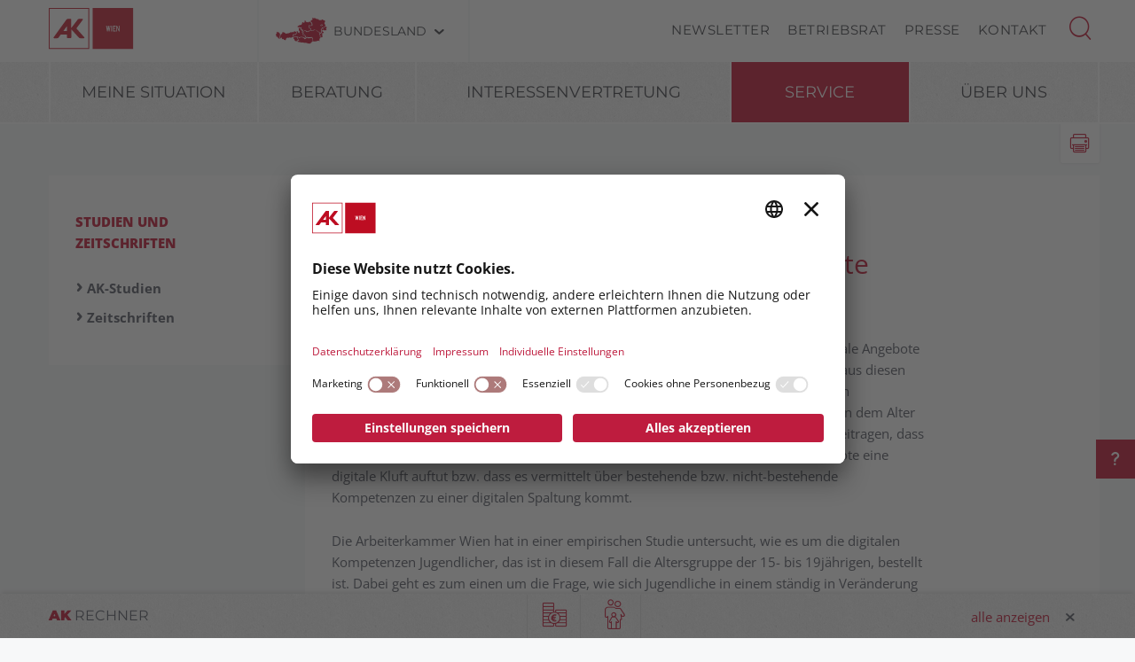

--- FILE ---
content_type: text/html; charset=UTF-8
request_url: https://wien.arbeiterkammer.at/service/studien/digitalerwandel/Digitale_Kompetenzen_fuer_eine_digitalisierte_Lebenswelt.html
body_size: 34880
content:
<!DOCTYPE html>
<html lang="de">
<!--noindexstart-->
<!-- gеnеrated bу Gеntics Portal.Nodе --><head>
    <meta charset="utf-8">
    <meta http-equiv="X-UA-Compatible" content="IE=edge">
    <meta name="viewport" content="width=device-width, initial-scale=1">
    <!-- The above 3 meta tags *must* come first in the head; any other head content must come *after* these tags -->
    <link rel="shortcut icon" href="https://wien.arbeiterkammer.at/akrelaunch/assets/icons/favicon.ico" type="image/x-icon">
                                                                                                                            
                            
            <title>Digitale Kompetenzen für eine digitalisierte Welt | Arbeiterkammer Wien</title>
        <meta name="description" content="Diese Studie soll ein Anstoß zu einer Debatte über die Bildungsgerechtigkeit im digitalen Zeitalter sein.">
            <meta property="og:url" content="https://wien.arbeiterkammer.at/service/studien/digitalerwandel/Digitale_Kompetenzen_fuer_eine_digitalisierte_Lebenswelt.html">
<meta property="og:type" content="website">
<meta property="og:title" content="Digitale Kompetenzen für eine digitalisierte Welt">
<meta property="og:description" content="Diese Studie soll ein Anstoß zu einer Debatte über die Bildungsgerechtigkeit im digitalen Zeitalter sein.">
<meta property="og:site_name" content="Arbeiterkammer Wien">
<meta property="og:locale" content="de_DE">
            <meta property="og:image" content="https://www.arbeiterkammer.at/infopool/aklogo/AK_Fallback_16_9_Wien.jpg"/>
            <meta property="og:image:width" content="1920" />
            <meta property="og:image:height" content="1080" />
            <meta name="twitter:card" content="summary">
<meta name="twitter:site" content="@Arbeiterkammer">
<meta name="twitter:url" content="https://wien.arbeiterkammer.at/service/studien/digitalerwandel/Digitale_Kompetenzen_fuer_eine_digitalisierte_Lebenswelt.html">
    
                <!-- Matomo Tag Manager -->
        <script type="text/plain" data-usercentrics="Matomo Tag Manager">
        var _mtm = window._mtm = window._mtm || [];
        _mtm.push(

        {'mtm.startTime': (new Date().getTime()), 'event': 'mtm.Start'}
        );
        var d=document, g=d.createElement('script'), s=d.getElementsByTagName('script')[0];
        g.async=true; g.src='https://piwik.arbeiterkammer.at/js/container_3rngC5mh.js'; s.parentNode.insertBefore(g,s);
        </script>
        <!-- End Matomo Tag Manager -->
        

    <!-- Bootstrap core CSS -->
    <link href="https://wien.arbeiterkammer.at/formgenerator/css/visualcaptcha.css" rel="stylesheet" />
    <link rel="preload" href="https://wien.arbeiterkammer.at/akrelaunch/assets/fonts/icomoon.ttf?ca3igy" as="font" type="font/ttf" crossorigin>
    <link href="https://wien.arbeiterkammer.at/akrelaunch/css-js/styles.min.css?d=v3_20260129" rel="stylesheet">
            <script>
    var ferl = "";
    var shoppingcart_alert = false;
    var visualCaptachaUrl = "";
</script>
    <script id="usercentrics-cmp" src="https://app.usercentrics.eu/browser-ui/latest/loader.js" data-settings-id="fNXhMO_CS1Ljwz" async></script>

    <!-- Smart Data Protector *** -->
    <link rel="preconnect" href="//privacy-proxy.usercentrics.eu">
    <link rel="preload" href="//privacy-proxy.usercentrics.eu/latest/uc-block.bundle.js" as="script">
    <script type="application/javascript" src="https://privacy-proxy.usercentrics.eu/latest/uc-block.bundle.js"></script>
    <!-- Smart Data Protector config: reload page on opt-in -->
    <script>
        if (uc !== undefined) {
            uc.reloadOnOptIn('BJz7qNsdj-7'); // YouTube
            uc.reloadOnOptIn('HyEX5Nidi-m'); // Vimeo
        }
        //for Riddle and Infogram implement custom reload, because it's not supported
        var initialRiddleConsent = null;
        var initialInfogramConsent = null;
        function handleUCUIInitialized() {
            // Retrieve the consent status for Riddle/Infogram service
            var serviceInfo = window.UC_UI.getServicesBaseInfo();
            initialRiddleConsent = (serviceInfo.find(e => e.name == 'Riddle') ? serviceInfo.find(e => e.name == 'Riddle').consent.status : false);
            initialInfogramConsent = (serviceInfo.find(e => e.name == 'Infogram') ? serviceInfo.find(e => e.name == 'Infogram').consent.status : false);
        }

        function handleCMPEvent() {
            var serviceInfo = window.UC_UI.getServicesBaseInfo();
            var currentRiddleConsent = (serviceInfo.find(e => e.name == 'Riddle') ? serviceInfo.find(e => e.name == 'Riddle').consent.status : false);
            var currentInfogramConsent = (serviceInfo.find(e => e.name == 'Infogram') ? serviceInfo.find(e => e.name == 'Infogram').consent.status : false);

            // Check if consent for Riddle/Infogram service has changed since UC UI initialization and reload the page if it's revoked
            if (currentRiddleConsent !== initialRiddleConsent) {
                initialRiddleConsent = currentRiddleConsent; // Update initial consent status
                if (!currentRiddleConsent) {
                    window.location.reload();
                }
            }
            if (currentInfogramConsent !== initialInfogramConsent) {
                initialInfogramConsent = currentInfogramConsent; // Update initial consent status
                if (!currentInfogramConsent) {
                    window.location.reload();
                }
            }
        }
        window.addEventListener('UC_UI_INITIALIZED', handleUCUIInitialized);
        window.addEventListener('UC_UI_CMP_EVENT', handleCMPEvent);
    </script>
    <script src="https://wien.arbeiterkammer.at/akrelaunch/css-js/modernizr.js"></script> <!-- Modernizr -->
    <!-- HTML5 shim and Respond.js for IE8 support of HTML5 elements and media queries -->
    <!--[if lt IE 9]>
    <script src="https://wien.arbeiterkammer.at/akrelaunch/css-js/html5shiv.min.js"></script>
    <script src="https://wien.arbeiterkammer.at/akrelaunch/css-js/respond.min.js"></script>
    <![endif]-->
    <script src="https://wien.arbeiterkammer.at/akrelaunch/css-js/jquery.min.js"></script>
    <script src="https://wien.arbeiterkammer.at/akrelaunch/css-js/jquery-ui.min.js"></script>
        <link rel="canonical" href="https://wien.arbeiterkammer.at/service/studien/digitalerwandel/Digitale_Kompetenzen_fuer_eine_digitalisierte_Lebenswelt.html">
    <script>
    var cid = "11368";
    var visualCaptachaUrl = "//wien.arbeiterkammer.at/vc/";
    </script>
                                    <script type="text/plain" data-usercentrics="Vimeo">
            var script = document.createElement('script');
            script.src = 'https://player.vimeo.com/api/player.js';
            var allref = document.querySelectorAll('script');
            var ref = allref[allref.length - 1];
            ref.parentNode.insertBefore(script, ref);
        </script>
        <script src="https://kit.fontawesome.com/b4f12280a3.js" crossorigin="anonymous" type="text/plain" data-usercentrics="Fontawesome"></script>
                                </head>
<body id="article">
  <div id="curtain" class="ac-gn-curtain"></div>
  <!--noindexstart-->
    <!-- Skiplinks -->
<div class="skiplinks">
    <a class="btn btn-primary btn-xs" href="#content-article">
        zum Inhalt
    </a>

    <a class="btn btn-primary btn-xs" href="#menu">
        zur Navigation
    </a>
</div>

<section id="top-bar">
    <div class="container">
        <div class="row">
                                        <div class="logo-sticky">
                    <a href="/index.html"><img alt="logo" title="" src="https://www.arbeiterkammer.at/infopool/aklogo/AK_Wien_sticky.svg"></a>
                </div>
                                                        <div class="logo">
                    <a href="/index.html"><img alt="logo" title="" src="https://wien.arbeiterkammer.at/logo-sticky-ak_wien.svg"></a>
                </div>
                        <div class="choose">
                <!-- Single button -->
                <div class="btn-group">
                    <button type="button" class="btn btn-default dropdown-toggle" data-toggle="dropdown" aria-haspopup="true" aria-expanded="false" id="chooseBundesland">
                        <span class="icon-austria"></span><span class="hidden-xs hidden-sm choose-head" aria-hidden="true">Bundesland</span><span class="icon-arrow_d"></span><span class="sr-only">Bundesland wählen</span>
                    </button>
                    <ul class="dropdown-menu">
                        <li><a href="https://www.arbeiterkammer.at/index.html">AK Österreich</a></li><li><a href="https://bgld.arbeiterkammer.at/index.html">Burgenland</a></li><li><a href="https://kaernten.arbeiterkammer.at/index.html">Kärnten</a></li><li><a href="https://noe.arbeiterkammer.at/index.html">Niederösterreich</a></li><li><a href="https://ooe.arbeiterkammer.at/index.html">Oberösterreich</a></li><li><a href="https://sbg.arbeiterkammer.at/index.html">Salzburg</a></li><li><a href="https://stmk.arbeiterkammer.at/index.html">Steiermark</a></li><li><a href="https://tirol.arbeiterkammer.at/index.html">Tirol</a></li><li><a href="https://vbg.arbeiterkammer.at/index.html">Vorarlberg</a></li><li><a href="https://wien.arbeiterkammer.at/index.html">Wien</a></li><li role="separator" class="divider"></li><li><a href="https://wien.arbeiterkammer.at/ueberuns/Daten_und_Fakten_zur_AK/Mitgliedschaft/Mitgliedschaft.html">Wo bin ich Mitglied?</a></li>                    </ul>
                </div>
            </div>
            <nav class="choose-resp navbar navbar-default" aria-label="Mobile Meta Navigation">
                <div class="container-fluid">
                    <div class="navbar-header">
                        <button type="button" class="navbar-toggle collapsed" data-toggle="collapse" data-target="#navbar" aria-expanded="false" aria-controls="navbar">
                            <span class="icon-austria"></span><span class="hidden-xs hidden-sm choose-head" aria-hidden="true">Bundesland</span><span class="icon-arrow_d"></span>
                            <span class="sr-only">Bundesland wählen</span>
                        </button>
                    </div>
                    <div id="navbar" class="navbar-collapse collapse">
                      <button type="button" class="cd-close a-close navbar-toggle collapsed" data-toggle="collapse" data-target="#navbar" aria-expanded="false" aria-controls="navbar"><span class="icon-close"><span class="sr-only">Menü schließen</span></span></button>
                      <ul class="nav navbar-nav">
                          <li><a href="https://www.arbeiterkammer.at/index.html">AK Österreich</a></li><li><a href="https://bgld.arbeiterkammer.at/index.html">Burgenland</a></li><li><a href="https://kaernten.arbeiterkammer.at/index.html">Kärnten</a></li><li><a href="https://noe.arbeiterkammer.at/index.html">Niederösterreich</a></li><li><a href="https://ooe.arbeiterkammer.at/index.html">Oberösterreich</a></li><li><a href="https://sbg.arbeiterkammer.at/index.html">Salzburg</a></li><li><a href="https://stmk.arbeiterkammer.at/index.html">Steiermark</a></li><li><a href="https://tirol.arbeiterkammer.at/index.html">Tirol</a></li><li><a href="https://vbg.arbeiterkammer.at/index.html">Vorarlberg</a></li><li><a href="https://wien.arbeiterkammer.at/index.html">Wien</a></li><li role="separator" class="divider"></li><li><a href="https://wien.arbeiterkammer.at/ueberuns/Daten_und_Fakten_zur_AK/Mitgliedschaft/Mitgliedschaft.html">Wo bin ich Mitglied?</a></li>                      </ul>
                    </div><!--/.nav-collapse -->
                </div><!--/.container-fluid -->
            </nav>
                                <div class="menu hidden-xs hidden-sm">
                        <ul>
                                                            <li><a href="/Newsletter.html">Newsletter</a></li>
                                                            <li><a href="/service/betriebsrat/index.html">Betriebsrat</a></li>
                                                            <li><a href="/service/presse/index.html">Presse</a></li>
                                                            <li><a href="/ueberuns/kontakt/index.html">Kontakt</a></li>
                                                    </ul>
                    </div>
                                <div id="sb-search" class="sb-search search-box">
                <search role="search">
                    <form action="https://wien.arbeiterkammer.at/system/Suchergebnis.html" method="get">                    <button class="icon-magnifier" type="button" role="button" data-toggle="tooltip" data-placement="right" title="Suche" aria-expanded="false"></button>
                    <input id="meta-searchfield" class="sb-search-input" placeholder="AK Arbeiterkammern durchsuchen" type="text" value="" name="searchTerm" />                    <input class="sb-search-submit" type="submit" name="yt0" value="" />                    </form>                </search>
                                    <div class="quicklinks">
                        <ul>
                            <li>Quicklinks</li>
                                                            <li><a href="/beratung/berufundfamilie/karenz/Karenz-Regelung.html">Karenz-Regelung</a></li>
                                                            <li><a href="/beratung/arbeitundrecht/beendigungdesarbeitsverhaeltnisses/Arbeitnehmer-Kuendigung.html">Arbeitnehmer-Kündigung</a></li>
                                                            <li><a href="/beratung/steuerundeinkommen/arbeitnehmerveranlagung/index.html">ArbeitnehmerInnenveranlagung</a></li>
                                                            <li><a href="/beratung/arbeitundrecht/urlaub/index.html">Urlaub</a></li>
                                                            <li><a href="/beratung/arbeitundrecht/pension/index.html">Pension</a></li>
                                                    </ul>
                    </div>
                                </div>
        </div>
        <div class="searchholder"></div>
    </div>
</section>
<script type="text/javascript">
    (function(){
        function searchAutocomplete(options) {
            options.el.autocomplete({
            source: function( request, response ) {
                $.ajax({
                    type: 'GET',
                    url: options.url,
                    dataType: "json",
                    data: {
                        searchTerm: options.el.val()
                    },
                    success: function( data ) {
                        response( $.map( data, function( item ) {
                            return item;
                        }));
                    }
                });
            },
            minLength: 2,
            select: function( event, ui ) {
                options.el.val(ui.item);
            },
            classes: {
                "ui-autocomplete": options.classes
            }
            });
        }
        $(document).ready(function(){
            searchAutocomplete({
                el:$('#m-searchfield'),
                url:'/search/search/autosuggest',
                classes:'ui-autocomplete-m-searchfield'
            });
            searchAutocomplete({
                el:$('#result-searchfield'),
                url:'/search/search/autosuggest'
            });
            searchAutocomplete({
                el:$('#meta-searchfield'),
                url:'/search/search/autosuggest',
                classes:'ui-autocomplete-meta-searchfield'
            });
            searchAutocomplete({
                el:$('#searchfield'),
                url:'/search/search/autosuggest'
            });
        });
    })();

</script>
<!--noindexend-->
                                                                                                                        <section id="menu">
  <div id="menu-top" class="container">
    <nav class="navbar navbar-inverse" aria-label="Hauptnavigation">
      <div class="container-fluid">
        <div class="cd-dropdown-wrapper row">
                              <div class="downtb">
            <a href="/index.html">
              <div class="mlogo">
                <img alt="AK Startseite" title="" src="https://www.arbeiterkammer.at/infopool/aklogo/AK_sticky_mobile.png">
              </div>
            </a>
          </div>
                    <div class="dtrigger">
              <button class="cd-dropdown-trigger" type="button" aria-expanded="false">
                  <span class="txtmen">Menü</span>
                  <span aria-hidden="true" class="icon-menue"></span>
              </button>
          </div>
          <div class="downtb stickybundeslandpicker">
            <span class="icon-austria"></span><span class="hidden-xs hidden-sm choose-head">Bundesland</span><span class="icon-arrow_d"></span>
          </div>
          <nav class="cd-dropdown wrapper-menu-mobile" aria-label="Mobile Navigation">
            <div class="mob-nav-top-bar">
              <div class="row">
                <div class="col-xs-6"><a class="navbar-brand" href="#">
                                                        <img alt="logo" title="" src="https://wien.arbeiterkammer.at/logo-sticky-ak_wien.svg">
                                    </a></div>
                <div class="col-xs-6"></div>
              </div>
            </div>
            <div class="mob-nav-top-bar-second">
              <div class="row">
                <div class="col-xs-6"></div>
                <div class="col-xs-6">
                  <button type="button" class="cd-close"><span class="icon-close"><span class="sr-only">Menü schließen</span></span></button>
                  <div class="close-menu">
                    MENÜ
                  </div>
                </div>
              </div>
            </div>
            <ul class="cd-dropdown-content">
                  <li class="has-children">
                    <div class="menulink">
                  <a class=" black-link" href="https://wien.arbeiterkammer.at">Meine Situation</a>
                  <button type="button" class="open-sub" style="position:absolute; width:45px; right:0px; top:0px;" aria-expanded="false" aria-controls="subMenu_1_meinesituation" data-target="#subMenu_1_meinesituation">
            <span style="width:45px;" class="icon-arrow_r"><span class="sr-only">Untermenüpunkte von "Meine Situation" anzeigen</span></span>
          </button>
        </div>
        <ul class="cd-secondary-dropdown is-hidden" id="subMenu_1_meinesituation">
          <li class="go-back-list-item"><button type="button" class="go-back">Meine Situation</button></li>
              <li class="has-children">
                    <a href="/meinesituation/pflege/Angehoerige_pflegen.html">Angehörige pflegen</a>
          </li>
      <li class="has-children">
                    <a href="/meinesituation/klimawandel/index.html">Arbeit im Klimawandel</a>
          </li>
      <li class="has-children">
                    <a href="/meinesituation/kaufsucht/index.html">Bin ich kaufsüchtig?</a>
          </li>
      <li class="has-children">
                    <a href="/meinesituation/freierdienstnehmer/index.html">Freie:r Dienstnehmer:in</a>
          </li>
      <li class="has-children">
                    <a href="/meinesituation/ueberstunden/index.html">Gratis länger arbeiten?</a>
          </li>
      <li class="has-children">
                    <a href="/meinesituation/jobwechsel/index.html">Job wechseln</a>
          </li>
      <li class="has-children">
                    <a href="/meinesituation/junge/index.html">Junge müssen sparen</a>
          </li>
      <li class="has-children">
                    <a href="/meinesituation/maedchenundtechnik/index.html">Mädchen in die Technik</a>
          </li>
      <li class="has-children">
                    <a href="/meinesituation/urlaubsaerger/index.html">Urlaubsärger, was tun</a>
          </li>
      <li class="has-children">
                    <a href="/meinesituation/finanziellesorgen/index.html">Wenn Geld knapp ist</a>
          </li>
          </ul>
          </li>
      <li class="has-children">
                    <div class="menulink">
                  <a class=" black-link" href="https://wien.arbeiterkammer.at">Beratung</a>
                  <button type="button" class="open-sub" style="position:absolute; width:45px; right:0px; top:0px;" aria-expanded="false" aria-controls="subMenu_1_beratung" data-target="#subMenu_1_beratung">
            <span style="width:45px;" class="icon-arrow_r"><span class="sr-only">Untermenüpunkte von "Beratung" anzeigen</span></span>
          </button>
        </div>
        <ul class="cd-secondary-dropdown is-hidden" id="subMenu_1_beratung">
          <li class="go-back-list-item"><button type="button" class="go-back">Beratung</button></li>
              <li class="has-children">
                    <div class="menulink">
                  <a class="is-clickable black-link" href="/beratung/arbeitundrecht/Arbeit___Recht.html">Arbeit & Recht</a>
                  <button type="button" class="open-sub" style="position:absolute; width:45px; right:0px; top:0px;" aria-expanded="false" aria-controls="subMenu_2_arbeit&recht" data-target="#subMenu_2_arbeit&recht">
            <span style="width:45px;" class="icon-arrow_r"><span class="sr-only">Untermenüpunkte von "Arbeit & Recht" anzeigen</span></span>
          </button>
        </div>
        <ul class="is-hidden" id="subMenu_2_arbeit&recht">
          <li class="go-back-list-item"><button type="button" class="go-back">Arbeit & Recht</button></li>
              <li class="has-children">
                    <a href="/beratung/arbeitundrecht/abfertigung/index.html">Abfertigung</a>
          </li>
      <li class="has-children">
                    <a href="/beratung/arbeitundrecht/arbeitundbehinderung/index.html">Arbeit und Behinderung</a>
          </li>
      <li class="has-children">
                    <div class="menulink">
                  <a class="is-clickable black-link" href="/beratung/arbeitundrecht/arbeitundgesundheit/index.html">Arbeit und Gesundheit</a>
                  <button type="button" class="open-sub" style="position:absolute; width:45px; right:0px; top:0px;" aria-expanded="false" aria-controls="subMenu_3_arbeitundgesundheit" data-target="#subMenu_3_arbeitundgesundheit">
            <span style="width:45px;" class="icon-arrow_r"><span class="sr-only">Untermenüpunkte von "Arbeit und Gesundheit" anzeigen</span></span>
          </button>
        </div>
        <ul class="is-hidden" id="subMenu_3_arbeitundgesundheit">
          <li class="go-back-list-item"><button type="button" class="go-back">Arbeit und Gesundheit</button></li>
                    <li class="has-children"><a href="/beratung/arbeitundrecht/arbeitundgesundheit/arbeitsumfeld/index.html">Arbeitsumfeld</a></li>
                <li class="has-children"><a href="/beratung/arbeitundrecht/arbeitundgesundheit/bildschirmarbeit/index.html">Bildschirmarbeit</a></li>
                <li class="has-children"><a href="/beratung/arbeitundrecht/arbeitundgesundheit/gesetzlichegrundlagen/index.html">Gesetzliche Grundlagen</a></li>
                <li class="has-children"><a href="/beratung/arbeitundrecht/arbeitundgesundheit/gesundimbetrieb/index.html">Gesund im Betrieb</a></li>
                <li class="has-children"><a href="/beratung/arbeitundrecht/arbeitundgesundheit/psychischebelastungen/index.html">Psychische Belastungen</a></li>
                <li class="has-children"><a href="/beratung/arbeitundrecht/arbeitundgesundheit/svpseminare/index.html">SVP Seminare</a></li>
                <li class="has-children"><a href="/beratung/arbeitundrecht/arbeitundgesundheit/svpveranstaltungen/index.html">SVP Veranstaltungen</a></li>
              </ul>
          </li>
      <li class="has-children">
                    <a href="/beratung/arbeitundrecht/arbeiteninderweihnachtszeit/index.html">Arbeiten in der Weihnachtszeit</a>
          </li>
      <li class="has-children">
                    <div class="menulink">
                  <a class="is-clickable black-link" href="/beratung/arbeitundrecht/arbeitsklima/index.html">Arbeitsklima</a>
                  <button type="button" class="open-sub" style="position:absolute; width:45px; right:0px; top:0px;" aria-expanded="false" aria-controls="subMenu_3_arbeitsklima" data-target="#subMenu_3_arbeitsklima">
            <span style="width:45px;" class="icon-arrow_r"><span class="sr-only">Untermenüpunkte von "Arbeitsklima" anzeigen</span></span>
          </button>
        </div>
        <ul class="is-hidden" id="subMenu_3_arbeitsklima">
          <li class="go-back-list-item"><button type="button" class="go-back">Arbeitsklima</button></li>
                        </ul>
          </li>
      <li class="has-children">
                    <a href="/beratung/arbeitundrecht/arbeitslosigkeit/index.html">Arbeitslosigkeit</a>
          </li>
      <li class="has-children">
                    <div class="menulink">
                  <a class="is-clickable black-link" href="/beratung/arbeitundrecht/arbeitsvertraege/index.html">Arbeitsverträge</a>
                  <button type="button" class="open-sub" style="position:absolute; width:45px; right:0px; top:0px;" aria-expanded="false" aria-controls="subMenu_3_arbeitsverträge" data-target="#subMenu_3_arbeitsverträge">
            <span style="width:45px;" class="icon-arrow_r"><span class="sr-only">Untermenüpunkte von "Arbeitsverträge" anzeigen</span></span>
          </button>
        </div>
        <ul class="is-hidden" id="subMenu_3_arbeitsverträge">
          <li class="go-back-list-item"><button type="button" class="go-back">Arbeitsverträge</button></li>
                    <li class="has-children"><a href="/beratung/arbeitundrecht/arbeitsvertraege/unfaireklauselninarbeitsvertraegen/index.html">Unfaire Klauseln in Arbeitsverträgen</a></li>
              </ul>
          </li>
      <li class="has-children">
                    <div class="menulink">
                  <a class="is-clickable black-link" href="/beratung/arbeitundrecht/arbeitszeit/index.html">Arbeitszeit</a>
                  <button type="button" class="open-sub" style="position:absolute; width:45px; right:0px; top:0px;" aria-expanded="false" aria-controls="subMenu_3_arbeitszeit" data-target="#subMenu_3_arbeitszeit">
            <span style="width:45px;" class="icon-arrow_r"><span class="sr-only">Untermenüpunkte von "Arbeitszeit" anzeigen</span></span>
          </button>
        </div>
        <ul class="is-hidden" id="subMenu_3_arbeitszeit">
          <li class="go-back-list-item"><button type="button" class="go-back">Arbeitszeit</button></li>
                    <li class="has-children"><a href="/beratung/arbeitundrecht/arbeitszeit/arbeitszeitundruhepausen/index.html">Arbeitszeit & Ruhepausen</a></li>
                <li class="has-children"><a href="/beratung/arbeitundrecht/arbeitszeit/normalarbeitszeit/index.html">Normalarbeitszeit</a></li>
                <li class="has-children"><a href="/beratung/arbeitundrecht/arbeitszeit/sonderformenderarbeitszeit/index.html">Sonderformen der Arbeitszeit</a></li>
              </ul>
          </li>
      <li class="has-children">
                    <a href="/beratung/arbeitundrecht/auslaendischearbeitnehmer/index.html">Ausländische Arbeitnehmer</a>
          </li>
      <li class="has-children">
                    <a href="/beratung/arbeitundrecht/beendigungdesarbeitsverhaeltnisses/index.html">Beendigung des Arbeitsverhältnisses</a>
          </li>
      <li class="has-children">
                    <a href="/beratung/arbeitundrecht/bewerbung/index.html">Bewerbung</a>
          </li>
      <li class="has-children">
                    <a href="/beratung/arbeitundrecht/gefluechtete/index.html">Geflüchtete</a>
          </li>
      <li class="has-children">
                    <a href="/beratung/arbeitundrecht/gleichbehandlung/index.html">Gleichbehandlung</a>
          </li>
      <li class="has-children">
                    <a href="/beratung/arbeitundrecht/insolvenz/index.html">Insolvenz</a>
          </li>
      <li class="has-children">
                    <a href="/beratung/arbeitundrecht/lehre/index.html">Lehre</a>
          </li>
      <li class="has-children">
                    <div class="menulink">
                  <a class="is-clickable black-link" href="/beratung/arbeitundrecht/pension/index.html">Pension</a>
                  <button type="button" class="open-sub" style="position:absolute; width:45px; right:0px; top:0px;" aria-expanded="false" aria-controls="subMenu_3_pension" data-target="#subMenu_3_pension">
            <span style="width:45px;" class="icon-arrow_r"><span class="sr-only">Untermenüpunkte von "Pension" anzeigen</span></span>
          </button>
        </div>
        <ul class="is-hidden" id="subMenu_3_pension">
          <li class="go-back-list-item"><button type="button" class="go-back">Pension</button></li>
                    <li class="has-children"><a href="/beratung/arbeitundrecht/pension/altersteilzeit/Altersteilzeit-und-Teilpension.html">Altersteilzeit</a></li>
                <li class="has-children"><a href="/beratung/arbeitundrecht/pension/arbeiteninpension/Arbeiten_in_der_Pension.html">Arbeiten in Pension</a></li>
                <li class="has-children"><a href="/beratung/arbeitundrecht/pension/betriebspension/Betriebspension.html">Betriebspension</a></li>
                <li class="has-children"><a href="/beratung/arbeitundrecht/pension/pensionsformen/index.html">Pensionsformen</a></li>
                <li class="has-children"><a href="/beratung/arbeitundrecht/pension/pensionshoehe/index.html">Pensionshöhe</a></li>
                <li class="has-children"><a href="/beratung/arbeitundrecht/pension/pensionskonto/index.html">Pensionskonto</a></li>
              </ul>
          </li>
      <li class="has-children">
                    <a href="/beratung/arbeitundrecht/telearbeit/index.html">Telearbeit und Homeoffice</a>
          </li>
      <li class="has-children">
                    <div class="menulink">
                  <a class="is-clickable black-link" href="/beratung/arbeitundrecht/krankheitundpflege/index.html">Unfall, Krankheit & Pflege</a>
                  <button type="button" class="open-sub" style="position:absolute; width:45px; right:0px; top:0px;" aria-expanded="false" aria-controls="subMenu_3_unfall,krankheit&pflege" data-target="#subMenu_3_unfall,krankheit&pflege">
            <span style="width:45px;" class="icon-arrow_r"><span class="sr-only">Untermenüpunkte von "Unfall, Krankheit & Pflege" anzeigen</span></span>
          </button>
        </div>
        <ul class="is-hidden" id="subMenu_3_unfall,krankheit&pflege">
          <li class="go-back-list-item"><button type="button" class="go-back">Unfall, Krankheit & Pflege</button></li>
                    <li class="has-children"><a href="/beratung/arbeitundrecht/krankheitundpflege/krankheit/index.html">Krankheit</a></li>
                <li class="has-children"><a href="/beratung/arbeitundrecht/krankheitundpflege/pflege/index.html">Pflege</a></li>
                <li class="has-children"><a href="/beratung/arbeitundrecht/krankheitundpflege/unfall/index.html">Unfall</a></li>
              </ul>
          </li>
      <li class="has-children">
                    <a href="/beratung/arbeitundrecht/urlaub/index.html">Urlaub</a>
          </li>
          </ul>
          </li>
      <li class="has-children">
                    <div class="menulink">
                  <a class="is-clickable black-link" href="/beratung/berufundfamilie/index.html">Beruf & Familie</a>
                  <button type="button" class="open-sub" style="position:absolute; width:45px; right:0px; top:0px;" aria-expanded="false" aria-controls="subMenu_2_beruf&familie" data-target="#subMenu_2_beruf&familie">
            <span style="width:45px;" class="icon-arrow_r"><span class="sr-only">Untermenüpunkte von "Beruf & Familie" anzeigen</span></span>
          </button>
        </div>
        <ul class="is-hidden" id="subMenu_2_beruf&familie">
          <li class="go-back-list-item"><button type="button" class="go-back">Beruf & Familie</button></li>
              <li class="has-children">
                    <a href="/beratung/berufundfamilie/beihilfenundfoerderung/index.html">Beihilfen & Förderung</a>
          </li>
      <li class="has-children">
                    <a href="/beratung/berufundfamilie/elternteilzeit/index.html">Elternteilzeit</a>
          </li>
      <li class="has-children">
                    <a href="/beratung/berufundfamilie/karenz/index.html">Karenz</a>
          </li>
      <li class="has-children">
                    <a href="/beratung/berufundfamilie/kinderbetreuungsgeld/index.html">Kinderbetreuungsgeld</a>
          </li>
      <li class="has-children">
                    <a href="/beratung/berufundfamilie/mutterschutz/index.html">Mutterschutz</a>
          </li>
      <li class="has-children">
                    <a href="/beratung/berufundfamilie/wiedereinstieg/index.html">Wiedereinstieg</a>
          </li>
          </ul>
          </li>
      <li class="has-children">
                    <div class="menulink">
                  <a class="is-clickable black-link" href="/beratung/bildung/index.html">Bildung</a>
                  <button type="button" class="open-sub" style="position:absolute; width:45px; right:0px; top:0px;" aria-expanded="false" aria-controls="subMenu_2_bildung" data-target="#subMenu_2_bildung">
            <span style="width:45px;" class="icon-arrow_r"><span class="sr-only">Untermenüpunkte von "Bildung" anzeigen</span></span>
          </button>
        </div>
        <ul class="is-hidden" id="subMenu_2_bildung">
          <li class="go-back-list-item"><button type="button" class="go-back">Bildung</button></li>
              <li class="has-children">
                    <a href="/beratung/bildung/akbildungsgutschein/Bildungsgutschein_und_Digi-Bonus.html">AK Bildungsgutschein und Digi-Bonus</a>
          </li>
      <li class="has-children">
                    <a href="/beratung/bildung/akyoung/AK_Young.html">AK Young</a>
          </li>
      <li class="has-children">
                    <div class="menulink">
                  <a class="is-clickable black-link" href="/beratung/bildung/arbeitsweltundschule/index.html">Arbeitswelt & Schule</a>
                  <button type="button" class="open-sub" style="position:absolute; width:45px; right:0px; top:0px;" aria-expanded="false" aria-controls="subMenu_3_arbeitswelt&schule" data-target="#subMenu_3_arbeitswelt&schule">
            <span style="width:45px;" class="icon-arrow_r"><span class="sr-only">Untermenüpunkte von "Arbeitswelt & Schule" anzeigen</span></span>
          </button>
        </div>
        <ul class="is-hidden" id="subMenu_3_arbeitswelt&schule">
          <li class="go-back-list-item"><button type="button" class="go-back">Arbeitswelt & Schule</button></li>
                    <li class="has-children"><a href="/beratung/bildung/arbeitsweltundschule/workshops/index.html">AK Workshops und Planspiele</a></li>
                <li class="has-children"><a href="/beratung/bildung/arbeitsweltundschule/kooperationen/index.html">Kooperationen und Fortbildungen</a></li>
                <li class="has-children"><a href="/beratung/bildung/arbeitsweltundschule/unterrichtsmaterial/index.html">Unterrichtsmaterialien</a></li>
              </ul>
          </li>
      <li class="has-children">
                    <a href="/beratung/bildung/bildungsundberufswahl/index.html">Bildungs- und Berufswahl</a>
          </li>
      <li class="has-children">
                    <a href="/beratung/bildung/bildungsfoerderungen/index.html">Bildungsförderungen</a>
          </li>
      <li class="has-children">
                    <a href="/beratung/bildung/l14/index.html">L14</a>
          </li>
      <li class="has-children">
                    <a href="/beratung/bildung/lehre/index.html">Lehre</a>
          </li>
      <li class="has-children">
                    <a href="/beratung/bildung/schule/index.html">Schule</a>
          </li>
      <li class="has-children">
                    <a href="/beratung/bildung/studium/index.html">Studium</a>
          </li>
      <li class="has-children">
                    <a href="/beratung/bildung/zweiterbildungsweg/index.html">Zweiter Bildungsweg</a>
          </li>
          </ul>
          </li>
      <li class="has-children">
                    <div class="menulink">
                  <a class="is-clickable black-link" href="/beratung/konsumentenschutz/index.html">Konsumentenschutz</a>
                  <button type="button" class="open-sub" style="position:absolute; width:45px; right:0px; top:0px;" aria-expanded="false" aria-controls="subMenu_2_konsumentenschutz" data-target="#subMenu_2_konsumentenschutz">
            <span style="width:45px;" class="icon-arrow_r"><span class="sr-only">Untermenüpunkte von "Konsumentenschutz" anzeigen</span></span>
          </button>
        </div>
        <ul class="is-hidden" id="subMenu_2_konsumentenschutz">
          <li class="go-back-list-item"><button type="button" class="go-back">Konsumentenschutz</button></li>
              <li class="has-children">
                    <a href="/beratung/konsumentenschutz/achtungfalle/index.html">Achtung Falle</a>
          </li>
      <li class="has-children">
                    <a href="/beratung/konsumentenschutz/auto/index.html">Auto</a>
          </li>
      <li class="has-children">
                    <a href="/beratung/konsumentenschutz/datenschutz/index.html">Datenschutz</a>
          </li>
      <li class="has-children">
                    <a href="/beratung/konsumentenschutz/einkaufundrecht/index.html">Einkauf & Recht</a>
          </li>
      <li class="has-children">
                    <a href="/beratung/konsumentenschutz/energie/index.html">Energie</a>
          </li>
      <li class="has-children">
                    <div class="menulink">
                  <a class="is-clickable black-link" href="/beratung/konsumentenschutz/essenundtrinken/index.html">Essen & Trinken</a>
                  <button type="button" class="open-sub" style="position:absolute; width:45px; right:0px; top:0px;" aria-expanded="false" aria-controls="subMenu_3_essen&trinken" data-target="#subMenu_3_essen&trinken">
            <span style="width:45px;" class="icon-arrow_r"><span class="sr-only">Untermenüpunkte von "Essen & Trinken" anzeigen</span></span>
          </button>
        </div>
        <ul class="is-hidden" id="subMenu_3_essen&trinken">
          <li class="go-back-list-item"><button type="button" class="go-back">Essen & Trinken</button></li>
                    <li class="has-children"><a href="/beratung/konsumentenschutz/essenundtrinken/Lebensmittelkennzeichnung/index.html">Lebensmittelkennzeichnung</a></li>
              </ul>
          </li>
      <li class="has-children">
                    <div class="menulink">
                  <a class="is-clickable black-link" href="/beratung/konsumentenschutz/geld/index.html">Geld</a>
                  <button type="button" class="open-sub" style="position:absolute; width:45px; right:0px; top:0px;" aria-expanded="false" aria-controls="subMenu_3_geld" data-target="#subMenu_3_geld">
            <span style="width:45px;" class="icon-arrow_r"><span class="sr-only">Untermenüpunkte von "Geld" anzeigen</span></span>
          </button>
        </div>
        <ul class="is-hidden" id="subMenu_3_geld">
          <li class="go-back-list-item"><button type="button" class="go-back">Geld</button></li>
                    <li class="has-children"><a href="/beratung/konsumentenschutz/geld/bargeldloszahlen/index.html">Bargeldlos zahlen</a></li>
                <li class="has-children"><a href="/beratung/konsumentenschutz/geld/geldanlage/index.html">Geldanlage</a></li>
                <li class="has-children"><a href="/beratung/konsumentenschutz/geld/konto/index.html">Konto</a></li>
                <li class="has-children"><a href="/beratung/konsumentenschutz/geld/kredite/index.html">Kredite</a></li>
                <li class="has-children"><a href="/beratung/konsumentenschutz/geld/privatkonkurs/Privatkonkurs.html">Privatkonkurs</a></li>
                <li class="has-children"><a href="/beratung/konsumentenschutz/geld/sepa/index.html">SEPA</a></li>
                <li class="has-children"><a href="/beratung/konsumentenschutz/geld/sparen/index.html">Sparen</a></li>
              </ul>
          </li>
      <li class="has-children">
                    <div class="menulink">
                  <a class="is-clickable black-link" href="/beratung/konsumentenschutz/handyundinternet/index.html">Handy & Internet</a>
                  <button type="button" class="open-sub" style="position:absolute; width:45px; right:0px; top:0px;" aria-expanded="false" aria-controls="subMenu_3_handy&internet" data-target="#subMenu_3_handy&internet">
            <span style="width:45px;" class="icon-arrow_r"><span class="sr-only">Untermenüpunkte von "Handy & Internet" anzeigen</span></span>
          </button>
        </div>
        <ul class="is-hidden" id="subMenu_3_handy&internet">
          <li class="go-back-list-item"><button type="button" class="go-back">Handy & Internet</button></li>
                    <li class="has-children"><a href="/beratung/konsumentenschutz/handyundinternet/apps/index.html">Apps</a></li>
                <li class="has-children"><a href="/beratung/konsumentenschutz/handyundinternet/festnetzundvoip/index.html">Festnetz & VoIP</a></li>
                <li class="has-children"><a href="/beratung/konsumentenschutz/handyundinternet/handy/index.html">Handy</a></li>
                <li class="has-children"><a href="/beratung/konsumentenschutz/handyundinternet/internet/index.html">Internet</a></li>
              </ul>
          </li>
      <li class="has-children">
                    <a href="/beratung/konsumentenschutz/nachhaltig-leben/index.html">Nachhaltig leben</a>
          </li>
      <li class="has-children">
                    <a href="/beratung/konsumentenschutz/reise/index.html">Reise</a>
          </li>
      <li class="has-children">
                    <a href="/beratung/konsumentenschutz/urheberrecht/index.html">Urheberrecht</a>
          </li>
      <li class="has-children">
                    <a href="/beratung/konsumentenschutz/versicherungen/index.html">Versicherungen</a>
          </li>
          </ul>
          </li>
      <li class="has-children">
                    <div class="menulink">
                  <a class="is-clickable black-link" href="/beratung/steuerundeinkommen/index.html">Steuer & Einkommen</a>
                  <button type="button" class="open-sub" style="position:absolute; width:45px; right:0px; top:0px;" aria-expanded="false" aria-controls="subMenu_2_steuer&einkommen" data-target="#subMenu_2_steuer&einkommen">
            <span style="width:45px;" class="icon-arrow_r"><span class="sr-only">Untermenüpunkte von "Steuer & Einkommen" anzeigen</span></span>
          </button>
        </div>
        <ul class="is-hidden" id="subMenu_2_steuer&einkommen">
          <li class="go-back-list-item"><button type="button" class="go-back">Steuer & Einkommen</button></li>
              <li class="has-children">
                    <a href="/beratung/steuerundeinkommen/arbeitnehmerveranlagung/index.html">Arbeitnehmerveranlagung</a>
          </li>
      <li class="has-children">
                    <a href="/beratung/steuerundeinkommen/dazuverdienen/index.html">Dazuverdienen</a>
          </li>
      <li class="has-children">
                    <div class="menulink">
                  <a class="is-clickable black-link" href="/beratung/steuerundeinkommen/freiedienstnehmer/index.html">Freie Dienstnehmer</a>
                  <button type="button" class="open-sub" style="position:absolute; width:45px; right:0px; top:0px;" aria-expanded="false" aria-controls="subMenu_3_freiedienstnehmer" data-target="#subMenu_3_freiedienstnehmer">
            <span style="width:45px;" class="icon-arrow_r"><span class="sr-only">Untermenüpunkte von "Freie Dienstnehmer" anzeigen</span></span>
          </button>
        </div>
        <ul class="is-hidden" id="subMenu_3_freiedienstnehmer">
          <li class="go-back-list-item"><button type="button" class="go-back">Freie Dienstnehmer</button></li>
                    <li class="has-children"><a href="/beratung/steuerundeinkommen/freiedienstnehmer/arbeitsrecht/index.html">Arbeitsrecht</a></li>
                <li class="has-children"><a href="/beratung/steuerundeinkommen/freiedienstnehmer/beschaeftigungsformen/index.html">Beschäftigungsformen</a></li>
                <li class="has-children"><a href="/beratung/steuerundeinkommen/freiedienstnehmer/sozialversicherungsrecht/index.html">Sozialversicherungsrecht</a></li>
                <li class="has-children"><a href="/beratung/steuerundeinkommen/freiedienstnehmer/steuerrecht/index.html">Steuerrecht</a></li>
              </ul>
          </li>
      <li class="has-children">
                    <a href="/beratung/steuerundeinkommen/Grenzueberschreitende_Arbeitsverhaeltnisse.html">Grenzüberschreitende Arbeitsverhältnisse</a>
          </li>
      <li class="has-children">
                    <a href="/beratung/steuerundeinkommen/lohnundgehalt/index.html">Lohn & Gehalt</a>
          </li>
      <li class="has-children">
                    <a href="/beratung/steuerundeinkommen/pendler/Pendlerpauschale.html">Pendler</a>
          </li>
      <li class="has-children">
                    <a href="/beratung/steuerundeinkommen/steuertipps/index.html">Steuertipps</a>
          </li>
      <li class="has-children">
                    <a href="/beratung/steuerundeinkommen/studierende/index.html">Studierende</a>
          </li>
      <li class="has-children">
                    <div class="menulink">
                  <a class="is-clickable black-link" href="/beratung/steuerundeinkommen/veranstaltungen/index.html">Veranstaltungen</a>
                  <button type="button" class="open-sub" style="position:absolute; width:45px; right:0px; top:0px;" aria-expanded="false" aria-controls="subMenu_3_veranstaltungen" data-target="#subMenu_3_veranstaltungen">
            <span style="width:45px;" class="icon-arrow_r"><span class="sr-only">Untermenüpunkte von "Veranstaltungen" anzeigen</span></span>
          </button>
        </div>
        <ul class="is-hidden" id="subMenu_3_veranstaltungen">
          <li class="go-back-list-item"><button type="button" class="go-back">Veranstaltungen</button></li>
                    <li class="has-children"><a href="/beratung/steuerundeinkommen/veranstaltungen/steuerrecht-kompakt/index.html">Steuerrecht kompakt</a></li>
                <li class="has-children"><a href="/beratung/steuerundeinkommen/veranstaltungen/rueckblicke/index.html">VA Rückblicke</a></li>
              </ul>
          </li>
      <li class="has-children">
                    <a href="/beratung/steuerundeinkommen/wassich2026aendert/index.html">Was sich 2026 ändert</a>
          </li>
          </ul>
          </li>
      <li class="has-children">
                    <div class="menulink">
                  <a class="is-clickable black-link" href="/beratung/Wohnen/index.html">Wohnen</a>
                  <button type="button" class="open-sub" style="position:absolute; width:45px; right:0px; top:0px;" aria-expanded="false" aria-controls="subMenu_2_wohnen" data-target="#subMenu_2_wohnen">
            <span style="width:45px;" class="icon-arrow_r"><span class="sr-only">Untermenüpunkte von "Wohnen" anzeigen</span></span>
          </button>
        </div>
        <ul class="is-hidden" id="subMenu_2_wohnen">
          <li class="go-back-list-item"><button type="button" class="go-back">Wohnen</button></li>
              <li class="has-children">
                    <a href="/beratung/Wohnen/altbaumietencheck/index.html">Altbau-Mietencheck</a>
          </li>
      <li class="has-children">
                    <a href="/beratung/Wohnen/Heizkostenabrechnung/index.html">Heizkostenabrechnung</a>
          </li>
      <li class="has-children">
                    <a href="/beratung/Wohnen/jungeswohnen/index.html">Junges Wohnen</a>
          </li>
      <li class="has-children">
                    <a href="/beratung/Wohnen/makler/index.html">Makler und Wohnungssuche</a>
          </li>
      <li class="has-children">
                    <a href="/beratung/Wohnen/miete/index.html">Miete</a>
          </li>
      <li class="has-children">
                    <a href="/beratung/Wohnen/nachbarrechte/Beeintraechtigungen_durch_Nachbarn_und_andere_Stoerer.html">Nachbarrechte bei Miete und Eigentum</a>
          </li>
      <li class="has-children">
                    <div class="menulink">
                  <a class="is-clickable black-link" href="/beratung/wohnen/veranstaltungen/index.html">Veranstaltungen</a>
                  <button type="button" class="open-sub" style="position:absolute; width:45px; right:0px; top:0px;" aria-expanded="false" aria-controls="subMenu_3_veranstaltungen" data-target="#subMenu_3_veranstaltungen">
            <span style="width:45px;" class="icon-arrow_r"><span class="sr-only">Untermenüpunkte von "Veranstaltungen" anzeigen</span></span>
          </button>
        </div>
        <ul class="is-hidden" id="subMenu_3_veranstaltungen">
          <li class="go-back-list-item"><button type="button" class="go-back">Veranstaltungen</button></li>
                    <li class="has-children"><a href="/beratung/wohnen/veranstaltungen/rueckblick/index.html">Rückblick</a></li>
              </ul>
          </li>
      <li class="has-children">
                    <a href="/beratung/Wohnen/Wohnen_im_Eigentum/index.html">Wohnen im Eigentum</a>
          </li>
          </ul>
          </li>
          </ul>
          </li>
      <li class="has-children">
                    <div class="menulink">
                  <a class=" black-link" href="https://wien.arbeiterkammer.at">Interessenvertretung</a>
                  <button type="button" class="open-sub" style="position:absolute; width:45px; right:0px; top:0px;" aria-expanded="false" aria-controls="subMenu_1_interessenvertretung" data-target="#subMenu_1_interessenvertretung">
            <span style="width:45px;" class="icon-arrow_r"><span class="sr-only">Untermenüpunkte von "Interessenvertretung" anzeigen</span></span>
          </button>
        </div>
        <ul class="cd-secondary-dropdown is-hidden" id="subMenu_1_interessenvertretung">
          <li class="go-back-list-item"><button type="button" class="go-back">Interessenvertretung</button></li>
              <li class="has-children">
                    <div class="menulink">
                  <a class="is-clickable black-link" href="/interessenvertretung/arbeitundsoziales/index.html">Arbeit & Soziales</a>
                  <button type="button" class="open-sub" style="position:absolute; width:45px; right:0px; top:0px;" aria-expanded="false" aria-controls="subMenu_2_arbeit&soziales" data-target="#subMenu_2_arbeit&soziales">
            <span style="width:45px;" class="icon-arrow_r"><span class="sr-only">Untermenüpunkte von "Arbeit & Soziales" anzeigen</span></span>
          </button>
        </div>
        <ul class="is-hidden" id="subMenu_2_arbeit&soziales">
          <li class="go-back-list-item"><button type="button" class="go-back">Arbeit & Soziales</button></li>
              <li class="has-children">
                    <a href="/interessenvertretung/arbeitundsoziales/Antonio_Gramsci_Preis/index.html">Antonio-Gramsci-Preis</a>
          </li>
      <li class="has-children">
                    <a href="/interessenvertretung/arbeitundsoziales/arbeitundgesundheit/index.html">Arbeit & Gesundheit</a>
          </li>
      <li class="has-children">
                    <a href="/interessenvertretung/arbeitsmarkt/index.html">Arbeitsmarkt</a>
          </li>
      <li class="has-children">
                    <a href="/interessenvertretung/arbeitszeit/index.html">Arbeitszeit</a>
          </li>
      <li class="has-children">
                    <a href="/interessenvertretung/familie/Familie.html">Beruf & Familie</a>
          </li>
      <li class="has-children">
                    <a href="/interessenvertretung/bildung/index.html">Bildung</a>
          </li>
      <li class="has-children">
                    <div class="menulink">
                  <a class="is-clickable black-link" href="/interessenvertretung/frauen/index.html">Frauen</a>
                  <button type="button" class="open-sub" style="position:absolute; width:45px; right:0px; top:0px;" aria-expanded="false" aria-controls="subMenu_3_frauen" data-target="#subMenu_3_frauen">
            <span style="width:45px;" class="icon-arrow_r"><span class="sr-only">Untermenüpunkte von "Frauen" anzeigen</span></span>
          </button>
        </div>
        <ul class="is-hidden" id="subMenu_3_frauen">
          <li class="go-back-list-item"><button type="button" class="go-back">Frauen</button></li>
                    <li class="has-children"><a href="/interessenvertretung/frauen/sichtbar-machen/index.html">Frauen sichtbar machen</a></li>
              </ul>
          </li>
      <li class="has-children">
                    <a href="/interessenvertretung/arbeitundsoziales/gleichbehandlung/index.html">Gleichbehandlung</a>
          </li>
      <li class="has-children">
                    <a href="/interessenvertretung/arbeitundsoziales/langzeitpflege/index.html">Langzeitpflege</a>
          </li>
      <li class="has-children">
                    <div class="menulink">
                  <a class="is-clickable black-link" href="/interessenvertretung/pensionen/index.html">Pensionen</a>
                  <button type="button" class="open-sub" style="position:absolute; width:45px; right:0px; top:0px;" aria-expanded="false" aria-controls="subMenu_3_pensionen" data-target="#subMenu_3_pensionen">
            <span style="width:45px;" class="icon-arrow_r"><span class="sr-only">Untermenüpunkte von "Pensionen" anzeigen</span></span>
          </button>
        </div>
        <ul class="is-hidden" id="subMenu_3_pensionen">
          <li class="go-back-list-item"><button type="button" class="go-back">Pensionen</button></li>
                    <li class="has-children"><a href="/interessenvertretung/pensionen/gesund/indexseite.html">Gesund zur Pension</a></li>
              </ul>
          </li>
          </ul>
          </li>
      <li class="has-children">
                    <a href="/interessenvertretung/gesundheitsberufe/index.html">Gesundheits- und Sozialberufe</a>
          </li>
      <li class="has-children">
                    <div class="menulink">
                  <a class="is-clickable black-link" href="/interessenvertretung/arbeitdigital/index.html">Arbeit.digital</a>
                  <button type="button" class="open-sub" style="position:absolute; width:45px; right:0px; top:0px;" aria-expanded="false" aria-controls="subMenu_2_arbeit.digital" data-target="#subMenu_2_arbeit.digital">
            <span style="width:45px;" class="icon-arrow_r"><span class="sr-only">Untermenüpunkte von "Arbeit.digital" anzeigen</span></span>
          </button>
        </div>
        <ul class="is-hidden" id="subMenu_2_arbeit.digital">
          <li class="go-back-list-item"><button type="button" class="go-back">Arbeit.digital</button></li>
              <li class="has-children">
                    <a href="/interessenvertretung/arbeitdigital/digitalisierung/index.html">Digitalisierung</a>
          </li>
      <li class="has-children">
                    <a href="/interessenvertretung/arbeitdigital/arbeitunddigitalisierung/regulierung/index.html">KI Regulierung</a>
          </li>
      <li class="has-children">
                    <a href="/interessenvertretung/arbeitdigital/policypapers/index.html">Policy Papers</a>
          </li>
      <li class="has-children">
                    <a href="/interessenvertretung/arbeitdigital/stellungnahmen/index.html">Stellungnahmen</a>
          </li>
      <li class="has-children">
                    <div class="menulink">
                  <a class="is-clickable black-link" href="/interessenvertretung/arbeitdigital/veranstaltungen/index.html">Veranstaltungen</a>
                  <button type="button" class="open-sub" style="position:absolute; width:45px; right:0px; top:0px;" aria-expanded="false" aria-controls="subMenu_3_veranstaltungen" data-target="#subMenu_3_veranstaltungen">
            <span style="width:45px;" class="icon-arrow_r"><span class="sr-only">Untermenüpunkte von "Veranstaltungen" anzeigen</span></span>
          </button>
        </div>
        <ul class="is-hidden" id="subMenu_3_veranstaltungen">
          <li class="go-back-list-item"><button type="button" class="go-back">Veranstaltungen</button></li>
                    <li class="has-children"><a href="/interessenvertretung/arbeitdigital/events/konferenzen/index.html">Konferenzen</a></li>
              </ul>
          </li>
          </ul>
          </li>
      <li class="has-children">
                    <div class="menulink">
                  <a class="is-clickable black-link" href="/interessenvertretung/meinestadt/index.html">Meine Stadt</a>
                  <button type="button" class="open-sub" style="position:absolute; width:45px; right:0px; top:0px;" aria-expanded="false" aria-controls="subMenu_2_meinestadt" data-target="#subMenu_2_meinestadt">
            <span style="width:45px;" class="icon-arrow_r"><span class="sr-only">Untermenüpunkte von "Meine Stadt" anzeigen</span></span>
          </button>
        </div>
        <ul class="is-hidden" id="subMenu_2_meinestadt">
          <li class="go-back-list-item"><button type="button" class="go-back">Meine Stadt</button></li>
              <li class="has-children">
                    <a href="/interessenvertretung/meinestadt/sozialestadt/index.html">Soziale Stadt</a>
          </li>
      <li class="has-children">
                    <a href="/interessenvertretung/meinestadt/veranstaltungen/Veranstaltungen.html">Veranstaltungsrückblicke</a>
          </li>
      <li class="has-children">
                    <a href="/interessenvertretung/meinestadt/wohnen/index.html">Wohnen</a>
          </li>
          </ul>
          </li>
      <li class="has-children">
                    <div class="menulink">
                  <a class="is-clickable black-link" href="/interessenvertretung/eu/index.html">EU & Internationales</a>
                  <button type="button" class="open-sub" style="position:absolute; width:45px; right:0px; top:0px;" aria-expanded="false" aria-controls="subMenu_2_eu&internationales" data-target="#subMenu_2_eu&internationales">
            <span style="width:45px;" class="icon-arrow_r"><span class="sr-only">Untermenüpunkte von "EU & Internationales" anzeigen</span></span>
          </button>
        </div>
        <ul class="is-hidden" id="subMenu_2_eu&internationales">
          <li class="go-back-list-item"><button type="button" class="go-back">EU & Internationales</button></li>
              <li class="has-children">
                    <a href="/interessenvertretung/eu/europa/EU.html">Europäische Union</a>
          </li>
      <li class="has-children">
                    <a href="/interessenvertretung/eu/internationalerhandel/index.html">Globalisierung & internationaler Handel</a>
          </li>
      <li class="has-children">
                    <div class="menulink">
                  <a class="is-clickable black-link" href="/interessenvertretung/eu/infobrief/EU_Infobrief.html">Infobrief EU & International</a>
                  <button type="button" class="open-sub" style="position:absolute; width:45px; right:0px; top:0px;" aria-expanded="false" aria-controls="subMenu_3_infobriefeu&international" data-target="#subMenu_3_infobriefeu&international">
            <span style="width:45px;" class="icon-arrow_r"><span class="sr-only">Untermenüpunkte von "Infobrief EU & International" anzeigen</span></span>
          </button>
        </div>
        <ul class="is-hidden" id="subMenu_3_infobriefeu&international">
          <li class="go-back-list-item"><button type="button" class="go-back">Infobrief EU & International</button></li>
                    <li class="has-children"><a href="/interessenvertretung/eu/infobrief/IB24_1_Editorial_Inhalt.html">Ausgabe 24_1 Infobrief</a></li>
                <li class="has-children"><a href="/interessenvertretung/eu/infobrief/IB24_2_Editorial_Inhalt.html">Ausgabe 24_2 Infobrief</a></li>
                <li class="has-children"><a href="/interessenvertretung/eu/infobrief/IB24_3_Editorial_Inhalt.html">Ausgabe 24_3 Infobrief</a></li>
                <li class="has-children"><a href="/interessenvertretung/eu/infobrief/IB24_4_Editorial-und-Inhalt.html">Ausgabe 24_4 Infobrief</a></li>
                <li class="has-children"><a href="/interessenvertretung/eu/infobrief/Editorial-und-Inhalt.html">Ausgabe 25_1 Infobrief</a></li>
                <li class="has-children"><a href="/interessenvertretung/eu/infobrief/IB25_2__Editorial-und-Inhalt.html">Ausgabe 25_2 Infobrief</a></li>
                <li class="has-children"><a href="/interessenvertretung/eu/infobrief/IB25_3_InhaltEditorial.html">Ausgabe 25_3 Infobrief</a></li>
                <li class="has-children"><a href="/interessenvertretung/eu/infobrief/IB25_4_InhaltEditorial.html">Ausgabe 25_4 infobrief</a></li>
                    </ul>
          </li>
      <li class="has-children">
                    <a href="/interessenvertretung/eu/positionspapiere/Positionspapiere.html">Positionspapiere</a>
          </li>
          </ul>
          </li>
      <li class="has-children">
                    <div class="menulink">
                  <a class="is-clickable black-link" href="/interessenvertretung/wirtschaft/index.html">Wirtschaft & Verteilungsgerechtigkeit</a>
                  <button type="button" class="open-sub" style="position:absolute; width:45px; right:0px; top:0px;" aria-expanded="false" aria-controls="subMenu_2_wirtschaft&verteilungsgerechtigkeit" data-target="#subMenu_2_wirtschaft&verteilungsgerechtigkeit">
            <span style="width:45px;" class="icon-arrow_r"><span class="sr-only">Untermenüpunkte von "Wirtschaft & Verteilungsgerechtigkeit" anzeigen</span></span>
          </button>
        </div>
        <ul class="is-hidden" id="subMenu_2_wirtschaft&verteilungsgerechtigkeit">
          <li class="go-back-list-item"><button type="button" class="go-back">Wirtschaft & Verteilungsgerechtigkeit</button></li>
              <li class="has-children">
                    <a href="/interessenvertretung/wirtschaft/betriebswirtschaft/index.html">Betriebswirtschaft</a>
          </li>
      <li class="has-children">
                    <a href="/interessenvertretung/wirtschaft/budget/AK-Analyse-des-Doppelbudgets-2025-26.html">Budget</a>
          </li>
      <li class="has-children">
                    <a href="/interessenvertretung/wirtschaft/energiepolitik/index.html">Energiepolitik</a>
          </li>
      <li class="has-children">
                    <a href="/interessenvertretung/wettbewerb/index.html">Fairer Wettbewerb</a>
          </li>
      <li class="has-children">
                    <a href="/interessenvertretung/wirtschaft/industriepolitik/index.html">Industriepolitik</a>
          </li>
      <li class="has-children">
                    <a href="/interessenvertretung/wirtschaft/klimadialog/index.html">Klimadialog</a>
          </li>
      <li class="has-children">
                    <a href="/interessenvertretung/konsument/index.html">Konsument</a>
          </li>
      <li class="has-children">
                    <a href="/interessenvertretung/wirtschaft/teuerung/index.html">Teuerung</a>
          </li>
      <li class="has-children">
                    <div class="menulink">
                  <a class="is-clickable black-link" href="/interessenvertretung/verteilungsgerechtigkeit/index.html">Verteilungsgerechtigkeit</a>
                  <button type="button" class="open-sub" style="position:absolute; width:45px; right:0px; top:0px;" aria-expanded="false" aria-controls="subMenu_3_verteilungsgerechtigkeit" data-target="#subMenu_3_verteilungsgerechtigkeit">
            <span style="width:45px;" class="icon-arrow_r"><span class="sr-only">Untermenüpunkte von "Verteilungsgerechtigkeit" anzeigen</span></span>
          </button>
        </div>
        <ul class="is-hidden" id="subMenu_3_verteilungsgerechtigkeit">
          <li class="go-back-list-item"><button type="button" class="go-back">Verteilungsgerechtigkeit</button></li>
                    <li class="has-children"><a href="/interessenvertretung/steuergerechtigkeit/index.html">Steuergerechtigkeit</a></li>
              </ul>
          </li>
      <li class="has-children">
                    <a href="/interessenvertretung/wirtschaftswissenschaften/index.html">Wirtschaftswissenschaften</a>
          </li>
          </ul>
          </li>
      <li class="has-children">
                    <div class="menulink">
                  <a class="is-clickable black-link" href="/interessenvertretung/klima-umwelt-verkehr/index.html">Klima, Umwelt und Verkehr</a>
                  <button type="button" class="open-sub" style="position:absolute; width:45px; right:0px; top:0px;" aria-expanded="false" aria-controls="subMenu_2_klima,umweltundverkehr" data-target="#subMenu_2_klima,umweltundverkehr">
            <span style="width:45px;" class="icon-arrow_r"><span class="sr-only">Untermenüpunkte von "Klima, Umwelt und Verkehr" anzeigen</span></span>
          </button>
        </div>
        <ul class="is-hidden" id="subMenu_2_klima,umweltundverkehr">
          <li class="go-back-list-item"><button type="button" class="go-back">Klima, Umwelt und Verkehr</button></li>
              <li class="has-children">
                    <div class="menulink">
                  <a class="is-clickable black-link" href="/interessenvertretung/klima-umwelt-verkehr/klima/index.html">Klima, sozialer und ökologischer Umbau</a>
                  <button type="button" class="open-sub" style="position:absolute; width:45px; right:0px; top:0px;" aria-expanded="false" aria-controls="subMenu_3_klima,sozialerundökologischerumbau" data-target="#subMenu_3_klima,sozialerundökologischerumbau">
            <span style="width:45px;" class="icon-arrow_r"><span class="sr-only">Untermenüpunkte von "Klima, sozialer und ökologischer Umbau" anzeigen</span></span>
          </button>
        </div>
        <ul class="is-hidden" id="subMenu_3_klima,sozialerundökologischerumbau">
          <li class="go-back-list-item"><button type="button" class="go-back">Klima, sozialer und ökologischer Umbau</button></li>
                    <li class="has-children"><a href="/interessenvertretung/klima-umwelt-verkehr/klima/daseinsvorsorge/index.html">Daseinsvorsorge für ein gutes Leben</a></li>
                <li class="has-children"><a href="/interessenvertretung/klima-umwelt-verkehr/klima/klimapolitik/index.html">Klimapolitik</a></li>
                <li class="has-children"><a href="/interessenvertretung/klima-umwelt-verkehr/klima/umbau/index.html">Sozialer und ökologischer Umbau</a></li>
              </ul>
          </li>
      <li class="has-children">
                    <div class="menulink">
                  <a class="is-clickable black-link" href="/interessenvertretung/umweltundverkehr/umwelt/index.html">Umwelt und Lebensgrundlagen</a>
                  <button type="button" class="open-sub" style="position:absolute; width:45px; right:0px; top:0px;" aria-expanded="false" aria-controls="subMenu_3_umweltundlebensgrundlagen" data-target="#subMenu_3_umweltundlebensgrundlagen">
            <span style="width:45px;" class="icon-arrow_r"><span class="sr-only">Untermenüpunkte von "Umwelt und Lebensgrundlagen" anzeigen</span></span>
          </button>
        </div>
        <ul class="is-hidden" id="subMenu_3_umweltundlebensgrundlagen">
          <li class="go-back-list-item"><button type="button" class="go-back">Umwelt und Lebensgrundlagen</button></li>
                    <li class="has-children"><a href="/interessenvertretung/umweltundverkehr/umwelt/abfall/index.html">Abfall- und Kreislaufwirtschaft</a></li>
                <li class="has-children"><a href="/interessenvertretung/umweltundverkehr/umwelt/luftundlaerm/index.html">Luft und Lärm</a></li>
                <li class="has-children"><a href="/interessenvertretung/umweltundverkehr/umwelt/natur/index.html">Natur</a></li>
                <li class="has-children"><a href="/interessenvertretung/umweltundverkehr/umwelt/recht/index.html">Umwelt- und Transformationsrecht</a></li>
                <li class="has-children"><a href="/interessenvertretung/umweltundverkehr/umwelt/wasser/index.html">Wasser</a></li>
              </ul>
          </li>
      <li class="has-children">
                    <div class="menulink">
                  <a class="is-clickable black-link" href="/interessenvertretung/umweltundverkehr/verkehr-und-mobilitaet/index.html">Verkehr und Mobilität</a>
                  <button type="button" class="open-sub" style="position:absolute; width:45px; right:0px; top:0px;" aria-expanded="false" aria-controls="subMenu_3_verkehrundmobilität" data-target="#subMenu_3_verkehrundmobilität">
            <span style="width:45px;" class="icon-arrow_r"><span class="sr-only">Untermenüpunkte von "Verkehr und Mobilität" anzeigen</span></span>
          </button>
        </div>
        <ul class="is-hidden" id="subMenu_3_verkehrundmobilität">
          <li class="go-back-list-item"><button type="button" class="go-back">Verkehr und Mobilität</button></li>
                    <li class="has-children"><a href="/interessenvertretung/umweltundverkehr/verkehr/gute-arbeit-im-verkehr/index.html">Gute Arbeit im Verkehr</a></li>
                <li class="has-children"><a href="/interessenvertretung/umweltundverkehr/verkehr-und-mobilitaet/mobilitaetswende-produzieren/Mobilitaetswende.html">Mobilitätswende produzieren</a></li>
                <li class="has-children"><a href="/interessenvertretung/umweltundverkehr/verkehr/pendler-und-fahrgastrechte/index.html">Pendler:innen & Fahrgastrechte</a></li>
                <li class="has-children"><a href="/interessenvertretung/umweltundverkehr/verkehr-und-mobilitaet/recht-auf-gute-mobilitaet/Recht-auf-gute-Mobilitaet.html">Recht auf gute Mobilität</a></li>
                <li class="has-children"><a href="/interessenvertretung/umweltundverkehr/verkehr/unsere-bahnen/index.html">Unsere Bahnen</a></li>
              </ul>
          </li>
          </ul>
          </li>
          </ul>
          </li>
      <li class="has-children">
                    <div class="menulink">
                  <a class=" black-link" href="https://wien.arbeiterkammer.at">Service</a>
                  <button type="button" class="open-sub" style="position:absolute; width:45px; right:0px; top:0px;" aria-expanded="false" aria-controls="subMenu_1_service" data-target="#subMenu_1_service">
            <span style="width:45px;" class="icon-arrow_r"><span class="sr-only">Untermenüpunkte von "Service" anzeigen</span></span>
          </button>
        </div>
        <ul class="cd-secondary-dropdown " id="subMenu_1_service">
          <li class="go-back-list-item"><button type="button" class="go-back">Service</button></li>
              <li class="has-children">
                    <div class="menulink">
                  <a class="is-clickable black-link" href="/service/betriebssport/index.html">Betriebssport</a>
                  <button type="button" class="open-sub" style="position:absolute; width:45px; right:0px; top:0px;" aria-expanded="false" aria-controls="subMenu_2_betriebssport" data-target="#subMenu_2_betriebssport">
            <span style="width:45px;" class="icon-arrow_r"><span class="sr-only">Untermenüpunkte von "Betriebssport" anzeigen</span></span>
          </button>
        </div>
        <ul class="is-hidden" id="subMenu_2_betriebssport">
          <li class="go-back-list-item"><button type="button" class="go-back">Betriebssport</button></li>
              <li class="has-children">
                    <a href="/service/betriebssport/rueckblicke/index.html">Rückblicke</a>
          </li>
          </ul>
          </li>
      <li class="has-children">
                    <div class="menulink">
                  <a class="is-clickable black-link" href="/service/Aktivkarte/index.html">AktivKarte</a>
                  <button type="button" class="open-sub" style="position:absolute; width:45px; right:0px; top:0px;" aria-expanded="false" aria-controls="subMenu_2_aktivkarte" data-target="#subMenu_2_aktivkarte">
            <span style="width:45px;" class="icon-arrow_r"><span class="sr-only">Untermenüpunkte von "AktivKarte" anzeigen</span></span>
          </button>
        </div>
        <ul class="is-hidden" id="subMenu_2_aktivkarte">
          <li class="go-back-list-item"><button type="button" class="go-back">AktivKarte</button></li>
              <li class="has-children">
                    <a href="/service/Aktivkarte/aktivkarteanfordern/Die_AK_AktivKarte.html">AktivKarte anfordern</a>
          </li>
      <li class="has-children">
                    <a href="/service/Aktivkarte/angebote/ausstellungen/index.html">Ausflüge & Ausstellungen</a>
          </li>
      <li class="has-children">
                    <a href="/service/Aktivkarte/angebote/konzerte/index.html">Konzerte</a>
          </li>
      <li class="has-children">
                    <a href="/service/Aktivkarte/angebote/museen/index.html">Museen</a>
          </li>
      <li class="has-children">
                    <a href="/service/Aktivkarte/angebote/sportevents/index.html">Sportevents</a>
          </li>
      <li class="has-children">
                    <a href="/service/Aktivkarte/angebote/theater/index.html">Theater</a>
          </li>
      <li class="has-children">
                    <a href="/service/Aktivkarte/angebote/urlaub/index.html">Urlaub & Erholung</a>
          </li>
      <li class="has-children">
                    <a href="/service/Aktivkarte/mobile-pocket/AktivKarte_auf_mobile-pocket.html">Wir auf mobile-pocket</a>
          </li>
          </ul>
          </li>
      <li class="has-children">
                    <a href="/service/digifonds/index.html">Digifonds</a>
          </li>
      <li class="has-children">
                    <div class="menulink">
                  <a class="is-clickable black-link" href="/service/gbr/index.html">Register für Gesundheitsberufe</a>
                  <button type="button" class="open-sub" style="position:absolute; width:45px; right:0px; top:0px;" aria-expanded="false" aria-controls="subMenu_2_registerfürgesundheitsberufe" data-target="#subMenu_2_registerfürgesundheitsberufe">
            <span style="width:45px;" class="icon-arrow_r"><span class="sr-only">Untermenüpunkte von "Register für Gesundheitsberufe" anzeigen</span></span>
          </button>
        </div>
        <ul class="is-hidden" id="subMenu_2_registerfürgesundheitsberufe">
          <li class="go-back-list-item"><button type="button" class="go-back">Register für Gesundheitsberufe</button></li>
              <li class="has-children">
                    <a href="/service/gbr/gesundheitsberuferegister/Das-Gesundheitsberuferegister.html">Das Gesundheitsberuferegister</a>
          </li>
      <li class="has-children">
                    <a href="/service/gbr/akregistrierungsbehoerde/Die-AK-als-Registrierungsbehoerde.html">Die AK als Registrierungsbehörde</a>
          </li>
      <li class="has-children">
                    <a href="/service/gbr/antragstellungakwien/Antragstellung-AK-Wien.html">Die Antragstellung in der AK Wien</a>
          </li>
          </ul>
          </li>
      <li class="has-children">
                    <a href="/service/poster/index.html">Poster Frauen 100 Jahre</a>
          </li>
      <li class="has-children">
                    <a href="/service/gewinnspiele/index.html">Gewinnspiele</a>
          </li>
      <li class="has-children">
                    <div class="menulink">
                  <a class="is-clickable black-link" href="/service/Ratgeber/index.html">Ratgeber</a>
                  <button type="button" class="open-sub" style="position:absolute; width:45px; right:0px; top:0px;" aria-expanded="false" aria-controls="subMenu_2_ratgeber" data-target="#subMenu_2_ratgeber">
            <span style="width:45px;" class="icon-arrow_r"><span class="sr-only">Untermenüpunkte von "Ratgeber" anzeigen</span></span>
          </button>
        </div>
        <ul class="is-hidden" id="subMenu_2_ratgeber">
          <li class="go-back-list-item"><button type="button" class="go-back">Ratgeber</button></li>
              <li class="has-children">
                    <a href="/service/broschueren/akyoung/index.html">AK Young - Angebot für Junge</a>
          </li>
      <li class="has-children">
                    <div class="menulink">
                  <a class="is-clickable black-link" href="/service/broschueren/arbeitundgesundheit/index.html">Arbeit & Gesundheit</a>
                  <button type="button" class="open-sub" style="position:absolute; width:45px; right:0px; top:0px;" aria-expanded="false" aria-controls="subMenu_3_arbeit&gesundheit" data-target="#subMenu_3_arbeit&gesundheit">
            <span style="width:45px;" class="icon-arrow_r"><span class="sr-only">Untermenüpunkte von "Arbeit & Gesundheit" anzeigen</span></span>
          </button>
        </div>
        <ul class="is-hidden" id="subMenu_3_arbeit&gesundheit">
          <li class="go-back-list-item"><button type="button" class="go-back">Arbeit & Gesundheit</button></li>
                    <li class="has-children"><a href="/service/broschueren/Arbeitnehmerschutz/broschueren/Broschueren___Ratgeber.html">Broschüren & Ratgeber</a></li>
                <li class="has-children"><a href="/service/broschueren/arbeitundgesundheit/konzentrationsuhr/index.html">Konzentrationsuhr</a></li>
                <li class="has-children"><a href="/service/broschueren/Arbeitnehmerschutz/poster/index.html">Poster</a></li>
                <li class="has-children"><a href="/service/broschueren/Arbeitnehmerschutz/SVP-Info/SVP-Info_.html">SVP Info</a></li>
              </ul>
          </li>
      <li class="has-children">
                    <a href="/service/broschueren/Arbeitslosigkeit/index.html">Arbeitslosigkeit</a>
          </li>
      <li class="has-children">
                    <a href="/service/broschueren/Arbeitsrecht/index.html">Arbeitsrecht</a>
          </li>
      <li class="has-children">
                    <a href="/service/broschueren/berufundfamilie/index.html">Beruf & Familie</a>
          </li>
      <li class="has-children">
                    <a href="/service/broschueren/betriebsraete/index.html">Betriebsrat</a>
          </li>
      <li class="has-children">
                    <a href="/service/broschueren/Bildung/index.html">Bildung</a>
          </li>
      <li class="has-children">
                    <a href="/service/Ratgeber/Die_Arbeiterkammer/index.html">Die Arbeiterkammer</a>
          </li>
      <li class="has-children">
                    <a href="/service/broschueren/index.html">EU</a>
          </li>
      <li class="has-children">
                    <a href="/service/Ratgeber/gesundheitsberufe/index.html">Gesundheitsberufe</a>
          </li>
      <li class="has-children">
                    <a href="/service/broschueren/konsument/index.html">Konsument</a>
          </li>
      <li class="has-children">
                    <a href="/service/broschueren/pension/index.html">Pension</a>
          </li>
      <li class="has-children">
                    <a href="/service/broschueren/Sozialstaat/index.html">Sozialstaat</a>
          </li>
      <li class="has-children">
                    <a href="/service/broschueren/steuerundgeld/index.html">Steuer & Geld</a>
          </li>
      <li class="has-children">
                    <a href="/service/broschueren/umwelt/index.html">Umwelt</a>
          </li>
      <li class="has-children">
                    <a href="/service/broschueren/verkehr/index.html">Verkehr</a>
          </li>
      <li class="has-children">
                    <a href="/service/broschueren/wohnen/index.html">Wohnen</a>
          </li>
          </ul>
          </li>
      <li class="has-children">
                    <div class="menulink">
                  <a class="is-clickable black-link" href="/service/bibliothek/index.html">Bibliothek</a>
                  <button type="button" class="open-sub" style="position:absolute; width:45px; right:0px; top:0px;" aria-expanded="false" aria-controls="subMenu_2_bibliothek" data-target="#subMenu_2_bibliothek">
            <span style="width:45px;" class="icon-arrow_r"><span class="sr-only">Untermenüpunkte von "Bibliothek" anzeigen</span></span>
          </button>
        </div>
        <ul class="is-hidden" id="subMenu_2_bibliothek">
          <li class="go-back-list-item"><button type="button" class="go-back">Bibliothek</button></li>
              <li class="has-children">
                    <div class="menulink">
                  <a class="is-clickable black-link" href="/service/bibliothek/ak_bibliothek_digital/index.html">AK Bibliothek digital</a>
                  <button type="button" class="open-sub" style="position:absolute; width:45px; right:0px; top:0px;" aria-expanded="false" aria-controls="subMenu_3_akbibliothekdigital" data-target="#subMenu_3_akbibliothekdigital">
            <span style="width:45px;" class="icon-arrow_r"><span class="sr-only">Untermenüpunkte von "AK Bibliothek digital" anzeigen</span></span>
          </button>
        </div>
        <ul class="is-hidden" id="subMenu_3_akbibliothekdigital">
          <li class="go-back-list-item"><button type="button" class="go-back">AK Bibliothek digital</button></li>
                    <li class="has-children"><a href="/service/bibliothek/digitale_bibliothek/FAQ_Startseite.html">FAQ zu OverDrive</a></li>
              </ul>
          </li>
      <li class="has-children">
                    <a href="/service/bibliothek/abschliessendearbeit/index.html">Abschließende Arbeit</a>
          </li>
      <li class="has-children">
                    <a href="/service/bibliothek/Ankaufsvorschlaege.html">Ankaufsvorschläge</a>
          </li>
      <li class="has-children">
                    <a href="/service/bibliothek/bibliothek_nutzen/index.html">Bibliothek nutzen</a>
          </li>
      <li class="has-children">
                    <a href="/service/Bibliothek/Bibliotheksfuehrungen/index/Bibliotheksfuehrungen.html">Führungen, Schulungen, Workshops</a>
          </li>
      <li class="has-children">
                    <a href="/service/bibliothek/buchpreisdebut/Buchpreis-Debuet-2025.html">Lesung Buchpreis Debüt</a>
          </li>
      <li class="has-children">
                    <a href="/service/bibliothek/recherche/Recherche.html">Recherchieren</a>
          </li>
      <li class="has-children">
                    <a href="/service/bibliothek/sowidok/Sozialwissenschaftliche_dokumentation.html">Sowidok</a>
          </li>
      <li class="has-children">
                    <a href="/service/bibliothek/Oeffnungs_Schliesszeiten.html">Öffnungs- und Schließzeiten</a>
          </li>
      <li class="has-children">
                    <a href="/service/bibliothek/wir_ueber_uns/index.html">Über uns</a>
          </li>
          </ul>
          </li>
      <li class="has-children">
                    <div class="menulink">
                  <a class="is-clickable black-link" href="/service/studienundzeitschriften/index.html">Studien und Zeitschriften</a>
                  <button type="button" class="open-sub" style="position:absolute; width:45px; right:0px; top:0px;" aria-expanded="false" aria-controls="subMenu_2_studienundzeitschriften" data-target="#subMenu_2_studienundzeitschriften">
            <span style="width:45px;" class="icon-arrow_r"><span class="sr-only">Untermenüpunkte von "Studien und Zeitschriften" anzeigen</span></span>
          </button>
        </div>
        <ul class="" id="subMenu_2_studienundzeitschriften">
          <li class="go-back-list-item"><button type="button" class="go-back">Studien und Zeitschriften</button></li>
              <li class="has-children">
                    <div class="menulink">
                  <a class="is-clickable black-link" href="/service/studienundzeitschriften/ak-studien/index.html">AK-Studien</a>
                  <button type="button" class="open-sub" style="position:absolute; width:45px; right:0px; top:0px;" aria-expanded="false" aria-controls="subMenu_3_ak-studien" data-target="#subMenu_3_ak-studien">
            <span style="width:45px;" class="icon-arrow_r"><span class="sr-only">Untermenüpunkte von "AK-Studien" anzeigen</span></span>
          </button>
        </div>
        <ul class="is-hidden" id="subMenu_3_ak-studien">
          <li class="go-back-list-item"><button type="button" class="go-back">AK-Studien</button></li>
                    <li class="has-children"><a href="/service/studienundzeitschriften/ak-studien/stadtpunkte/index.html">Reihe Stadtpunkte</a></li>
                <li class="has-children"><a href="/service/studienundzeitschriften/ak-studien/sammlung_arbeit/Sammlung_Arbeit.html">Sammlung Arbeit</a></li>
                <li class="has-children"><a href="/service/studienundzeitschriften/ak-studien/arbeitundgesundheit/Sammlung_ArbeitundGesundheit.html">Sammlung Arbeit & Gesundheit</a></li>
                <li class="has-children"><a href="/service/studienundzeitschriften/ak-studien/index.html">Sammlung Arbeitnehmerschutz</a></li>
                <li class="has-children"><a href="/service/studienundzeitschriften/ak-studien/sammlung_arbeitsmarkt/Sammlung_Arbeitsmarkt.html">Sammlung Arbeitsmarkt</a></li>
                <li class="has-children"><a href="/service/studienundzeitschriften/ak-studien/sammlung_bildung/Sammlung_Bildung.html">Sammlung Bildung</a></li>
                <li class="has-children"><a href="/service/studienundzeitschriften/ak-studien/Sammlung_EU/Sammlung_EU.html">Sammlung EU</a></li>
                <li class="has-children"><a href="/service/studienundzeitschriften/ak-studien/gesundheitundpflege/Sammlung_GesundheitundPflege.html">Sammlung Gesundheit und Pflege</a></li>
              </ul>
          </li>
      <li class="has-children">
                    <div class="menulink">
                  <a class="is-clickable black-link" href="/service/studienundzeitschriten/zeitschriften/index.html">Zeitschriften</a>
                  <button type="button" class="open-sub" style="position:absolute; width:45px; right:0px; top:0px;" aria-expanded="false" aria-controls="subMenu_3_zeitschriften" data-target="#subMenu_3_zeitschriften">
            <span style="width:45px;" class="icon-arrow_r"><span class="sr-only">Untermenüpunkte von "Zeitschriften" anzeigen</span></span>
          </button>
        </div>
        <ul class="is-hidden" id="subMenu_3_zeitschriften">
          <li class="go-back-list-item"><button type="button" class="go-back">Zeitschriften</button></li>
                    <li class="has-children"><a href="/service/zeitschriften/akstadt/index.html">AK Stadt</a></li>
                <li class="has-children"><a href="/service/zeitschriften/akfuersie/index.html">AK für Sie</a></li>
                <li class="has-children"><a href="/service/zeitschriften/akaktuell/index.html">AKtuell</a></li>
                <li class="has-children"><a href="/service/zeitschriften/arbeitundwirtschaft/index.html">Arbeit & Wirtschaft</a></li>
                <li class="has-children"><a href="/service/zeitschriften/arbeitsmarktimfokus/index.html">Arbeitsmarkt im Fokus</a></li>
                <li class="has-children"><a href="/service/studienundzeitschriten/zeitschriften/arbeitsmarktmonitor/Sammlung_Arbeitsmarktmonitor.html">Arbeitsmarktmonitor</a></li>
                <li class="has-children"><a href="/service/studienundzeitschriten/zeitschriften/branchenreport/Branchenreport.html">Branchenreport</a></li>
                <li class="has-children"><a href="/service/zeitschriften/drda/index.html">DRdA und DRdA infas</a></li>
                <li class="has-children"><a href="/service/studienundzeitschriten/zeitschriften/euaufeinenblick/index.html">EU & Internationales auf einen Blick</a></li>
                <li class="has-children"><a href="/service/zeitschriften/euinfobrief/index.html">EU Infobrief</a></li>
                <li class="has-children"><a href="/service/studienundzeitschriten/zeitschriften/faktum/index.html">Faktum</a></li>
                <li class="has-children"><a href="/service/studienundzeitschriten/zeitschriften/Gesunde_Arbeit.html">Gesunde Arbeit</a></li>
                <li class="has-children"><a href="/service/zeitschriften/gesundheitundsoziales/index.html">Gesundheit & Soziales</a></li>
                      <li class="has-children"><a href="/service/zeitschriften/ifaminfo/index.html">Ifam Info</a></li>
                <li class="has-children"><a href="/service/studienundzeitschriten/zeitschriften/Sozialpolitik_in_Diskussion.html">Sozialpolitik in Diskussion</a></li>
                <li class="has-children"><a href="/service/zeitschriften/umweltundverkehrfakten/index.html">Umwelt & Verkehr – Fakten und Positionen</a></li>
                <li class="has-children"><a href="/service/zeitschriften/WirtschaftundGesellschaft/index.html">Wirtschaft & Gesellschaft</a></li>
                <li class="has-children"><a href="/service/zeitschriften/WirtschaftundUmwelt/Wirtschaft___Umwelt.html">Wirtschaft & Umwelt</a></li>
                <li class="has-children"><a href="/service/zeitschriften/WirtschaftspolitikStandpunkte/Wirtschaftspolitik-Standpunkte.html">Wirtschaftspolitik - Standpunkte</a></li>
              </ul>
          </li>
          </ul>
          </li>
      <li class="has-children">
                    <a href="/services/rechner/index.html">Rechner</a>
          </li>
      <li class="has-children">
                    <div class="menulink">
                  <a class="is-clickable black-link" href="/service/musterbriefe/index.html">Musterbriefe</a>
                  <button type="button" class="open-sub" style="position:absolute; width:45px; right:0px; top:0px;" aria-expanded="false" aria-controls="subMenu_2_musterbriefe" data-target="#subMenu_2_musterbriefe">
            <span style="width:45px;" class="icon-arrow_r"><span class="sr-only">Untermenüpunkte von "Musterbriefe" anzeigen</span></span>
          </button>
        </div>
        <ul class="is-hidden" id="subMenu_2_musterbriefe">
          <li class="go-back-list-item"><button type="button" class="go-back">Musterbriefe</button></li>
              <li class="has-children">
                    <div class="menulink">
                  <a class="is-clickable black-link" href="/service/musterbriefe/arbeitundrecht/index.html">Arbeit & Recht</a>
                  <button type="button" class="open-sub" style="position:absolute; width:45px; right:0px; top:0px;" aria-expanded="false" aria-controls="subMenu_3_arbeit&recht" data-target="#subMenu_3_arbeit&recht">
            <span style="width:45px;" class="icon-arrow_r"><span class="sr-only">Untermenüpunkte von "Arbeit & Recht" anzeigen</span></span>
          </button>
        </div>
        <ul class="is-hidden" id="subMenu_3_arbeit&recht">
          <li class="go-back-list-item"><button type="button" class="go-back">Arbeit & Recht</button></li>
                    <li class="has-children"><a href="/service/musterbriefe/arbeitundrecht/arbeitsverhaeltnisbeenden/index.html">Arbeitsverhältnis beenden</a></li>
                <li class="has-children"><a href="/service/musterbriefe/arbeitundrecht/arbeitsvertrag/index.html">Arbeitsvertrag</a></li>
                <li class="has-children"><a href="/service/musterbriefe/arbeitundrecht/gleichbehandlung/index.html">Gleichbehandlung</a></li>
              </ul>
          </li>
      <li class="has-children">
                    <a href="/service/musterbriefe/Vereinbarung_ueber_die_Bildungskarenz.html">Bildung</a>
          </li>
      <li class="has-children">
                    <div class="menulink">
                  <a class="is-clickable black-link" href="/service/musterbriefe/konsumentenschutz/index.html">Konsumentenschutz</a>
                  <button type="button" class="open-sub" style="position:absolute; width:45px; right:0px; top:0px;" aria-expanded="false" aria-controls="subMenu_3_konsumentenschutz" data-target="#subMenu_3_konsumentenschutz">
            <span style="width:45px;" class="icon-arrow_r"><span class="sr-only">Untermenüpunkte von "Konsumentenschutz" anzeigen</span></span>
          </button>
        </div>
        <ul class="is-hidden" id="subMenu_3_konsumentenschutz">
          <li class="go-back-list-item"><button type="button" class="go-back">Konsumentenschutz</button></li>
                    <li class="has-children"><a href="/service/musterbriefe/konsumentenschutz/datenschutz/index.html">Datenschutz</a></li>
                <li class="has-children"><a href="/service/musterbriefe/konsumentenschutz/Sonstige/index.html">Gebühren Werbung Schadenersatz</a></li>
                <li class="has-children"><a href="/service/musterbriefe/konsumentenschutz/handyundinternet/index.html">Handy & Internet</a></li>
                <li class="has-children"><a href="/service/musterbriefe/konsumentenschutz/kauf/index.html">Kauf</a></li>
                <li class="has-children"><a href="/service/musterbriefe/konsumentenschutz/reise/index.html">Reise</a></li>
                <li class="has-children"><a href="/service/musterbriefe/konsumentenschutz/reklamation/index.html">Reklamation</a></li>
                <li class="has-children"><a href="/service/musterbriefe/konsumentenschutz/ruecktritt_kuendigung/index.html">Rücktritt & Kündigung</a></li>
              </ul>
          </li>
      <li class="has-children">
                    <div class="menulink">
                  <a class="is-clickable black-link" href="/service/musterbriefe/mutterschutzundelternkarenz/index.html">Mutterschutz und Elternkarenz</a>
                  <button type="button" class="open-sub" style="position:absolute; width:45px; right:0px; top:0px;" aria-expanded="false" aria-controls="subMenu_3_mutterschutzundelternkarenz" data-target="#subMenu_3_mutterschutzundelternkarenz">
            <span style="width:45px;" class="icon-arrow_r"><span class="sr-only">Untermenüpunkte von "Mutterschutz und Elternkarenz" anzeigen</span></span>
          </button>
        </div>
        <ul class="is-hidden" id="subMenu_3_mutterschutzundelternkarenz">
          <li class="go-back-list-item"><button type="button" class="go-back">Mutterschutz und Elternkarenz</button></li>
                    <li class="has-children"><a href="/service/musterbriefe/mutterschutzundelternkarenz/elternteilzeit/index.html">Elternteilzeit</a></li>
                <li class="has-children"><a href="/service/musterbriefe/mutterschutzundelternkarenz/karenz/index.html">Karenz</a></li>
                <li class="has-children"><a href="/service/musterbriefe/mutterschutzundelternkarenz/mutterschutz/index.html">Mutterschutz</a></li>
                <li class="has-children"><a href="/service/musterbriefe/mutterschutzundelternkarenz/papamonat.html">Papamonat</a></li>
              </ul>
          </li>
      <li class="has-children">
                    <a href="/service/musterbriefe/steuerundeinkommen/index.html">Steuer & Einkommen</a>
          </li>
      <li class="has-children">
                    <div class="menulink">
                  <a class="is-clickable black-link" href="/service/musterbriefe/wohnen/index.html">Wohnen</a>
                  <button type="button" class="open-sub" style="position:absolute; width:45px; right:0px; top:0px;" aria-expanded="false" aria-controls="subMenu_3_wohnen" data-target="#subMenu_3_wohnen">
            <span style="width:45px;" class="icon-arrow_r"><span class="sr-only">Untermenüpunkte von "Wohnen" anzeigen</span></span>
          </button>
        </div>
        <ul class="is-hidden" id="subMenu_3_wohnen">
          <li class="go-back-list-item"><button type="button" class="go-back">Wohnen</button></li>
                    <li class="has-children"><a href="/service/musterbriefe/wohnen/eigentum/index.html">Eigentum</a></li>
                <li class="has-children"><a href="/service/musterbriefe/wohnen/miete/index.html">Miete</a></li>
              </ul>
          </li>
          </ul>
          </li>
      <li class="has-children">
                    <div class="menulink">
                  <a class="is-clickable black-link" href="/service/veranstaltungen/index.html">Veranstaltungen</a>
                  <button type="button" class="open-sub" style="position:absolute; width:45px; right:0px; top:0px;" aria-expanded="false" aria-controls="subMenu_2_veranstaltungen" data-target="#subMenu_2_veranstaltungen">
            <span style="width:45px;" class="icon-arrow_r"><span class="sr-only">Untermenüpunkte von "Veranstaltungen" anzeigen</span></span>
          </button>
        </div>
        <ul class="is-hidden" id="subMenu_2_veranstaltungen">
          <li class="go-back-list-item"><button type="button" class="go-back">Veranstaltungen</button></li>
              <li class="has-children">
                    <a href="/service/veranstaltungen/rueckblicke/index.html">Rückblicke</a>
          </li>
          </ul>
          </li>
          </ul>
          </li>
      <li class="has-children">
                    <div class="menulink">
                  <a class=" black-link" href="https://wien.arbeiterkammer.at">Über uns</a>
                  <button type="button" class="open-sub" style="position:absolute; width:45px; right:0px; top:0px;" aria-expanded="false" aria-controls="subMenu_1_Überuns" data-target="#subMenu_1_Überuns">
            <span style="width:45px;" class="icon-arrow_r"><span class="sr-only">Untermenüpunkte von "Über uns" anzeigen</span></span>
          </button>
        </div>
        <ul class="cd-secondary-dropdown is-hidden" id="subMenu_1_Überuns">
          <li class="go-back-list-item"><button type="button" class="go-back">Über uns</button></li>
              <li class="has-children">
                    <div class="menulink">
                  <a class="is-clickable black-link" href="/ueberuns/geschichte/index.html">AK & ÖGB Geschichte</a>
                  <button type="button" class="open-sub" style="position:absolute; width:45px; right:0px; top:0px;" aria-expanded="false" aria-controls="subMenu_2_ak&Ögbgeschichte" data-target="#subMenu_2_ak&Ögbgeschichte">
            <span style="width:45px;" class="icon-arrow_r"><span class="sr-only">Untermenüpunkte von "AK & ÖGB Geschichte" anzeigen</span></span>
          </button>
        </div>
        <ul class="is-hidden" id="subMenu_2_ak&Ögbgeschichte">
          <li class="go-back-list-item"><button type="button" class="go-back">AK & ÖGB Geschichte</button></li>
              <li class="has-children">
                    <a href="/ueberuns/geschichte/ausstellung/Schaltstelle-des-Terrors.html">Erinnerungsort</a>
          </li>
          </ul>
          </li>
      <li class="has-children">
                    <div class="menulink">
                  <a class="is-clickable black-link" href="/ueberuns/akpraesidentin/index.html">AK Präsidentin</a>
                  <button type="button" class="open-sub" style="position:absolute; width:45px; right:0px; top:0px;" aria-expanded="false" aria-controls="subMenu_2_akpräsidentin" data-target="#subMenu_2_akpräsidentin">
            <span style="width:45px;" class="icon-arrow_r"><span class="sr-only">Untermenüpunkte von "AK Präsidentin" anzeigen</span></span>
          </button>
        </div>
        <ul class="is-hidden" id="subMenu_2_akpräsidentin">
          <li class="go-back-list-item"><button type="button" class="go-back">AK Präsidentin</button></li>
              <li class="has-children">
                    <a href="/ueberuns/akpraesidentin/betriebsbesuche/Renate-Anderl-besucht-Betriebe.html">Betriebsbesuche</a>
          </li>
      <li class="has-children">
                    <a href="/ueberuns/akpraesidentin/biographie/Ueber_Renate_Anderl.html">Biographie</a>
          </li>
      <li class="has-children">
                    <a href="/ueberuns/schwerpunkte/index.html">Schwerpunkte</a>
          </li>
          </ul>
          </li>
      <li class="has-children">
                    <div class="menulink">
                  <a class="is-clickable black-link" href="/ueberuns/wahl/index.html">AK Wahl</a>
                  <button type="button" class="open-sub" style="position:absolute; width:45px; right:0px; top:0px;" aria-expanded="false" aria-controls="subMenu_2_akwahl" data-target="#subMenu_2_akwahl">
            <span style="width:45px;" class="icon-arrow_r"><span class="sr-only">Untermenüpunkte von "AK Wahl" anzeigen</span></span>
          </button>
        </div>
        <ul class="is-hidden" id="subMenu_2_akwahl">
          <li class="go-back-list-item"><button type="button" class="go-back">AK Wahl</button></li>
              <li class="has-children">
                    <div class="menulink">
                  <a class="is-clickable black-link" href="/ueberuns/kontakt/Wahlbehoerde.html">Wahlbüro</a>
                  <button type="button" class="open-sub" style="position:absolute; width:45px; right:0px; top:0px;" aria-expanded="false" aria-controls="subMenu_3_wahlbüro" data-target="#subMenu_3_wahlbüro">
            <span style="width:45px;" class="icon-arrow_r"><span class="sr-only">Untermenüpunkte von "Wahlbüro" anzeigen</span></span>
          </button>
        </div>
        <ul class="is-hidden" id="subMenu_3_wahlbüro">
          <li class="go-back-list-item"><button type="button" class="go-back">Wahlbüro</button></li>
                    <li class="has-children"><a href="/ueberuns/wahl/w24/datenschutz/index.html">Datenschutz</a></li>
              </ul>
          </li>
      <li class="has-children">
                    <a href="/ueberuns/wahl/wahlergebnisse/index.html">Wahlergebnisse</a>
          </li>
          </ul>
          </li>
      <li class="has-children">
                    <div class="menulink">
                  <a class="is-clickable black-link" href="/ueberuns/erfolge/index.html">Erfolge</a>
                  <button type="button" class="open-sub" style="position:absolute; width:45px; right:0px; top:0px;" aria-expanded="false" aria-controls="subMenu_2_erfolge" data-target="#subMenu_2_erfolge">
            <span style="width:45px;" class="icon-arrow_r"><span class="sr-only">Untermenüpunkte von "Erfolge" anzeigen</span></span>
          </button>
        </div>
        <ul class="is-hidden" id="subMenu_2_erfolge">
          <li class="go-back-list-item"><button type="button" class="go-back">Erfolge</button></li>
              <li class="has-children">
                    <div class="menulink">
                  <a class="is-clickable black-link" href="/ueberuns/leistungen/faelle/index.html">Arbeitsrecht</a>
                  <button type="button" class="open-sub" style="position:absolute; width:45px; right:0px; top:0px;" aria-expanded="false" aria-controls="subMenu_3_arbeitsrecht" data-target="#subMenu_3_arbeitsrecht">
            <span style="width:45px;" class="icon-arrow_r"><span class="sr-only">Untermenüpunkte von "Arbeitsrecht" anzeigen</span></span>
          </button>
        </div>
        <ul class="is-hidden" id="subMenu_3_arbeitsrecht">
          <li class="go-back-list-item"><button type="button" class="go-back">Arbeitsrecht</button></li>
                    <li class="has-children"><a href="/ueberuns/leistungen/faelle/arbeitsklima/index.html">Arbeitsklima</a></li>
                <li class="has-children"><a href="/ueberuns/leistungen/faelle/arbeitsvertraege/index.html">Arbeitsverträge</a></li>
                <li class="has-children"><a href="/ueberuns/leistungen/faelle/arbeitszeit/index.html">Arbeitszeit</a></li>
                <li class="has-children"><a href="/ueberuns/leistungen/faelle/lohnundgehalt/index.html">Lohn und Gehalt</a></li>
                <li class="has-children"><a href="/ueberuns/leistungen/faelle/urlaub/index.html">Urlaub</a></li>
              </ul>
          </li>
      <li class="has-children">
                    <a href="/ueberuns/leistungen/faelle/Konsumentenschutz.html">Konsumentenschutz</a>
          </li>
          </ul>
          </li>
      <li class="has-children">
                    <a href="/ueberuns/stellenangebote/index.html">Karriereportal</a>
          </li>
      <li class="has-children">
                    <div class="menulink">
                  <a class="is-clickable black-link" href="/ueberuns/gremien/index.html">Gremien</a>
                  <button type="button" class="open-sub" style="position:absolute; width:45px; right:0px; top:0px;" aria-expanded="false" aria-controls="subMenu_2_gremien" data-target="#subMenu_2_gremien">
            <span style="width:45px;" class="icon-arrow_r"><span class="sr-only">Untermenüpunkte von "Gremien" anzeigen</span></span>
          </button>
        </div>
        <ul class="is-hidden" id="subMenu_2_gremien">
          <li class="go-back-list-item"><button type="button" class="go-back">Gremien</button></li>
              <li class="has-children">
                    <a href="/ueberuns/gremien/ausschuesse/index.html">Ausschüsse</a>
          </li>
      <li class="has-children">
                    <a href="/ueberuns/gremien/kammerraetinnen_24/index.html">Kammerrät:innen</a>
          </li>
      <li class="has-children">
                    <a href="/ueberuns/gremien/praesidium/index.html">Präsidium</a>
          </li>
      <li class="has-children">
                    <div class="menulink">
                  <a class="is-clickable black-link" href="/ueberuns/gremien/vollversammlung/index.html">Vollversammlung</a>
                  <button type="button" class="open-sub" style="position:absolute; width:45px; right:0px; top:0px;" aria-expanded="false" aria-controls="subMenu_3_vollversammlung" data-target="#subMenu_3_vollversammlung">
            <span style="width:45px;" class="icon-arrow_r"><span class="sr-only">Untermenüpunkte von "Vollversammlung" anzeigen</span></span>
          </button>
        </div>
        <ul class="is-hidden" id="subMenu_3_vollversammlung">
          <li class="go-back-list-item"><button type="button" class="go-back">Vollversammlung</button></li>
                    <li class="has-children"><a href="/ueberuns/gremien/vollversammlung/antraegeonline/Antraege-online.html">Anträge online</a></li>
              </ul>
          </li>
      <li class="has-children">
                    <a href="/ueberuns/gremien/vorstand/index.html">Vorstand</a>
          </li>
          </ul>
          </li>
      <li class="has-children">
                    <a href="/ueberuns/transparenz/index.html">Transparenz</a>
          </li>
      <li class="has-children">
                    <div class="menulink">
                  <a class="is-clickable black-link" href="/ueberuns/Leistungen/index.html">Leistungen</a>
                  <button type="button" class="open-sub" style="position:absolute; width:45px; right:0px; top:0px;" aria-expanded="false" aria-controls="subMenu_2_leistungen" data-target="#subMenu_2_leistungen">
            <span style="width:45px;" class="icon-arrow_r"><span class="sr-only">Untermenüpunkte von "Leistungen" anzeigen</span></span>
          </button>
        </div>
        <ul class="is-hidden" id="subMenu_2_leistungen">
          <li class="go-back-list-item"><button type="button" class="go-back">Leistungen</button></li>
              <li class="has-children">
                    <a href="/ueberuns/leistungen/taetigkeitsbericht/index.html">Tätigkeitsbericht</a>
          </li>
          </ul>
          </li>
      <li class="has-children">
                    <div class="menulink">
                  <a class="is-clickable black-link" href="/ueberuns/Fakten_zur_AK/index.html">Fakten zur AK</a>
                  <button type="button" class="open-sub" style="position:absolute; width:45px; right:0px; top:0px;" aria-expanded="false" aria-controls="subMenu_2_faktenzurak" data-target="#subMenu_2_faktenzurak">
            <span style="width:45px;" class="icon-arrow_r"><span class="sr-only">Untermenüpunkte von "Fakten zur AK" anzeigen</span></span>
          </button>
        </div>
        <ul class="is-hidden" id="subMenu_2_faktenzurak">
          <li class="go-back-list-item"><button type="button" class="go-back">Fakten zur AK</button></li>
              <li class="has-children">
                    <a href="/ueberuns/Daten_und_Fakten_zur_AK/Mitgliedschaft/index.html">Mitgliedschaft</a>
          </li>
      <li class="has-children">
                    <a href="/ueberuns/Daten_und_Fakten_zur_AK/Sozialpartnerschaft/index.html">Sozialpartnerschaft</a>
          </li>
      <li class="has-children">
                    <a href="/ueberuns/Fakten_zur_AK/unserhaus/index.html">Unser Haus</a>
          </li>
      <li class="has-children">
                    <a href="/ueberuns/Fakten_zur_AK/selbstverwaltung/So_funktioniert_das_Arbeitnehmerparlament.html">Über die Selbstverwaltung</a>
          </li>
          </ul>
          </li>
      <li class="has-children">
                    <a href="/ueberuns/campusderjugend/index.html">YOCA</a>
          </li>
      <li class="has-children">
                    <div class="menulink">
                  <a class="is-clickable black-link" href="/ueberuns/kontakt/index.html">Kontakt</a>
                  <button type="button" class="open-sub" style="position:absolute; width:45px; right:0px; top:0px;" aria-expanded="false" aria-controls="subMenu_2_kontakt" data-target="#subMenu_2_kontakt">
            <span style="width:45px;" class="icon-arrow_r"><span class="sr-only">Untermenüpunkte von "Kontakt" anzeigen</span></span>
          </button>
        </div>
        <ul class="is-hidden" id="subMenu_2_kontakt">
          <li class="go-back-list-item"><button type="button" class="go-back">Kontakt</button></li>
              <li class="has-children">
                    <a href="/ueberuns/kontakt/anderes_thema/Anderes_Thema.html">Anderes Thema</a>
          </li>
      <li class="has-children">
                    <a href="/ueberuns/kontakt/Arbeitsmarkt/Arbeitsmarkt.html">Arbeitsmarkt & Integration</a>
          </li>
      <li class="has-children">
                    <a href="/ueberuns/kontakt/arbeitsrecht/Arbeitsrecht.html">Arbeitsrecht</a>
          </li>
      <li class="has-children">
                    <a href="/ueberuns/kontakt/arbeitsweltundschule/Arbeitswelt_und_Schule.html">Arbeitswelt & Schule</a>
          </li>
      <li class="has-children">
                    <a href="/ueberuns/kontakt/bestellservice/Bestellservice_fuer_AK-Infomaterial.html">Bestellservice</a>
          </li>
      <li class="has-children">
                    <a href="/ueberuns/kontakt/betriebsratsfondsrevision/Betriebsratsfondsrevision.html">Betriebsratsfonds&shy;revision</a>
          </li>
      <li class="has-children">
                    <a href="/ueberuns/kontakt/betriebswirtschaft/Betriebswirtschaft.html">Betriebswirtschaft</a>
          </li>
      <li class="has-children">
                    <a href="/ueberuns/kontakt/bibliothek/bibliothek.html">Bibliothek</a>
          </li>
      <li class="has-children">
                    <a href="/ueberuns/kontakt/bildungspolitik/Bildungspolitik.html">Bildungspolitik</a>
          </li>
      <li class="has-children">
                    <a href="/ueberuns/kontakt/aktivkarte/Die_AK_AktivKarte.html">Die neue Aktivkarte bestellen</a>
          </li>
      <li class="has-children">
                    <a href="/ueberuns/kontakt/eu_und_international/EU___International.html">EU & International</a>
          </li>
      <li class="has-children">
                    <a href="/ueberuns/kontakt/elternkarenz/Elternkarenz.html">Elternkarenz</a>
          </li>
      <li class="has-children">
                    <a href="/ueberuns/kontakt/betriebsrat/Betriebsrat.html">Für Betriebsrät:innen - Redaktion AK Aktuell</a>
          </li>
      <li class="has-children">
                    <a href="/ueberuns/kontakt/gesundheitsberuferecht/Gesundheitsberufe.html">Gesundheitsberufe</a>
          </li>
      <li class="has-children">
                    <a href="/ueberuns/kontakt/insolvenzschutz/AK-OeGB-Insolvenzbuero.html">Insolvenzschutz</a>
          </li>
      <li class="has-children">
                    <a href="/ueberuns/kontakt/ihsf/index.html">Institut für Historische Sozialforschung</a>
          </li>
      <li class="has-children">
                    <a href="/ueberuns/kontakt/umwelt_und_verkehr/Umwelt___Verkehr.html">Klima, Umwelt & Verkehr</a>
          </li>
      <li class="has-children">
                    <a href="/ueberuns/kontakt/kommunalpolitik/Kommunalpolitik.html">Kommunalpolitik</a>
          </li>
      <li class="has-children">
                    <a href="/ueberuns/kontakt/konsumentenschutz/Konsumentenschutz.html">Konsumentenschutz</a>
          </li>
      <li class="has-children">
                    <a href="/ueberuns/kontakt/lehrlings_und_jugendschutz/Lehrlings-_Jugendschutz.html">Lehrlings- & Jugendschutz</a>
          </li>
      <li class="has-children">
                    <a href="/ueberuns/kontakt/Barrierefreiheit/Zugaenglichkeit_und_Meldung_von_Barrieren.html">Meldung von Barrieren</a>
          </li>
      <li class="has-children">
                    <a href="/ueberuns/kontakt/namens_und_adressaenderungen/Namens-___Andressaenderungen.html">Namens- & Adressänderungen</a>
          </li>
      <li class="has-children">
                    <a href="/ueberuns/kontakt/pensions_kranken_und_unfallversicherung/Pensions-__Kranken-___Unfallversicherung.html">Pensions-, Kranken- & Unfallversicherung</a>
          </li>
      <li class="has-children">
                    <a href="/ueberuns/kontakt/Pflegegeldberatung/Sie_haben_Fragen_zum_Pflegegeld.html">Pflegegeldberatung</a>
          </li>
      <li class="has-children">
                    <a href="/ueberuns/kontakt/Pressestelle/Pressestelle_AK_Wien_und_Bundesarbeitskammer.html">Pressestelle</a>
          </li>
      <li class="has-children">
                    <a href="/ueberuns/kontakt/gbr/Gesundheitsberuferegister.html">Register für Gesundheitsberufe</a>
          </li>
      <li class="has-children">
                    <a href="/ueberuns/kontakt/gesundheit_und_arbeitt/Sicherheit__Gesundheit_und_Arbeit.html">Sicherheit, Gesundheit & Arbeit</a>
          </li>
      <li class="has-children">
                    <a href="/ueberuns/kontakt/sozak/Sozialakademie.html">Sozialakademie</a>
          </li>
      <li class="has-children">
                    <a href="/ueberuns/kontakt/steuerrecht/Steuerrecht.html">Steuerrecht</a>
          </li>
      <li class="has-children">
                    <a href="/ueberuns/kontakt/wirtschaftpolitik/Wirtschaftspolitik.html">Wirtschaftpolitik</a>
          </li>
      <li class="has-children">
                    <a href="/ueberuns/kontakt/Wohnen/Wohnen.html">Wohnen</a>
          </li>
          </ul>
          </li>
          </ul>
          </li>
              </ul>
                        <ul class="cd-dropdown-content">
              <li class="has-children">
                <div class="menulink">
                  <a href="#"><span class="icon-brutto_netto"></span> <span class="ak">AK</span> Rechner</a>
                  <button type="button" class="open-sub" style="position:absolute; width:45px; right:0px; top:0px;" aria-expanded="false" aria-controls="subMenu_1_AKRechner" data-target="#subMenu_1_AKRechner">
                    <span style="width:45px;" class="icon-arrow_r"><span class="sr-only">Untermenüpunkte von AK Rechner anzeigen</span></span>
                  </button>
                </div>
                <ul class="cd-secondary-dropdown is-hidden" id="subMenu_1_AKRechner">
                  <li class="go-back-list-item">
                    <button type="button" class="go-back">AK Rechner</button>
                  </li>
                                    <li>
                    <a href="https://bruttonetto.arbeiterkammer.at">Brutto-Netto-Rechner</a>
                  </li>
                                    <li>
                    <a href="http://familienbeihilfe.arbeiterkammer.at/">Familienbeihilfe-Rechner</a>
                  </li>
                                  </ul><!-- .cd-secondary-dropdown -->
              </li><!-- .has-children -->
            </ul><!-- .cd-dropdown-content -->
            
            <ul class="cd-dropdown-content">
                              <li class="has-children">
                  <a href="/Newsletter.html">Newsletter</a>
                </li>
                              <li class="has-children">
                  <a href="/service/betriebsrat/index.html">Betriebsrat</a>
                </li>
                              <li class="has-children">
                  <a href="/service/presse/index.html">Presse</a>
                </li>
                              <li class="has-children">
                  <a href="/ueberuns/kontakt/index.html">Kontakt</a>
                </li>
                                          <li class="has-children">
                <a href="/Newsletter.html">
                  Newsletter                </a>
              </li>
                                                        <li class="has-children">
                <div class="menulink">
                  <a href="#">Seiteninformation</a>
                  <button type="button" class="open-sub" style="position:absolute; width:45px; right:0px; top:0px;" aria-expanded="false" aria-controls="subMenu_1_Seiteninformation" data-target="#subMenu_1_Seiteninformation">
                    <span style="width:45px;" class="icon-arrow_r"><span class="sr-only">Untermenüpunkte von Seiteninformationen anzeigen</span></span>
                  </button>
                </div>
                <ul class="cd-secondary-dropdown is-hidden" id="subMenu_1_Seiteninformation">
                  <li class="go-back-list-item"><button type="button" class="go-back">Seiteninformation</button></li>
                                    <li class="has-children">
                      <a href="/service/presse/index.html">Presse</a>
                  </li>
                                    <li class="has-children">
                      <a href="/Impressum.html">Impressum</a>
                  </li>
                                    <li class="has-children">
                      <a href="/datenschutz.html">Datenschutz</a>
                  </li>
                                    <li class="has-children">
                      <a href="https://www.arbeiterkammer.at/ueberuns/kontakt/ifg/IFG.html">Informationsfreiheit</a>
                  </li>
                                    <li class="has-children">
                      <a href="/Amtssignatur.html">Amtssignatur</a>
                  </li>
                                    <li class="has-children">
                      <a href="/ueberuns/kontakt/Barrierefreiheit/Zugaenglichkeit_und_Meldung_von_Barrieren.html">Zugänglichkeit und Meldung von Barrieren</a>
                  </li>
                                    <li class="has-children">
                      <a href="/Newsletter.html">Newsletter</a>
                  </li>
                                  </ul> <!-- .cd-secondary-dropdown -->
              </li> <!-- .has-children -->
                                        </ul> <!-- .cd-dropdown-content -->

                        <div class="social">
              <ul>
                                <li>
                  <a href="https://www.youtube.com/akoesterreich">
                                          <span class="icon-youtube" style="" aria-hidden="true"></span>
                                        <span class="sr-only">Youtube</span>
                  </a>
                </li>
                                <li>
                  <a href="https://www.facebook.com/Arbeiterkammer">
                                          <span class="icon-facebook" style="" aria-hidden="true"></span>
                                        <span class="sr-only">Facebook</span>
                  </a>
                </li>
                                <li>
                  <a href="https://bsky.app/profile/arbeiterkammer.at">
                    <svg class="svg-inline--fa fa-bluesky" style="" aria-hidden="true" focusable="false" data-prefix="fab" data-icon="bluesky" role="img" xmlns="http://www.w3.org/2000/svg" viewBox="0 0 512 512" data-fa-i2svg=""><path fill="currentColor" d="M111.8 62.2C170.2 105.9 233 194.7 256 242.4c23-47.6 85.8-136.4 144.2-180.2c42.1-31.6 110.3-56 110.3 21.8c0 15.5-8.9 130.5-14.1 149.2C478.2 298 412 314.6 353.1 304.5c102.9 17.5 129.1 75.5 72.5 133.5c-107.4 110.2-154.3-27.6-166.3-62.9l0 0c-1.7-4.9-2.6-7.8-3.3-7.8s-1.6 3-3.3 7.8l0 0c-12 35.3-59 173.1-166.3 62.9c-56.5-58-30.4-116 72.5-133.5C100 314.6 33.8 298 15.7 233.1C10.4 214.4 1.5 99.4 1.5 83.9c0-77.8 68.2-53.4 110.3-21.8z"></path></svg>                    <span class="sr-only">BlueSky</span>
                  </a>
                </li>
                                <li>
                  <a href="https://www.instagram.com/diearbeiterkammer/">
                                          <span class="icon-instagram" style="" aria-hidden="true"></span>
                                        <span class="sr-only">Instagram</span>
                  </a>
                </li>
                                <li>
                  <a href="https://www.linkedin.com/login/de?session_redirect=https%3A%2F%2Fwww%2Elinkedin%2Ecom%2Fcompany%2Farbeiterkammer&fromSignIn=true&trk=organization_guest_guest_full_lockout_sign_in">
                                          <span class="icon2019-linkedin" style="font-size:65%;" aria-hidden="true"></span>
                                        <span class="sr-only">LinkedIn</span>
                  </a>
                </li>
                                <li>
                  <a href="https://www.tiktok.com/@arbeiterkammer?lang=de-DE">
                                          <span class="icon2019-tiktok" style="font-size:65%;" aria-hidden="true"></span>
                                        <span class="sr-only">TikTok</span>
                  </a>
                </li>
                              </ul>
            </div>
                      </nav>
          <!-- .cd-dropdown -->
        </div>
        <!-- .cd-dropdown-wrapper -->

        <div class="row">
          <div class="downst" style="display: none;">
            <ul>
              <li><a href="https://www.arbeiterkammer.at/index.html">AK Österreich</a></li><li><a href="https://bgld.arbeiterkammer.at/index.html">Burgenland</a></li><li><a href="https://kaernten.arbeiterkammer.at/index.html">Kärnten</a></li><li><a href="https://noe.arbeiterkammer.at/index.html">Niederösterreich</a></li><li><a href="https://ooe.arbeiterkammer.at/index.html">Oberösterreich</a></li><li><a href="https://sbg.arbeiterkammer.at/index.html">Salzburg</a></li><li><a href="https://stmk.arbeiterkammer.at/index.html">Steiermark</a></li><li><a href="https://tirol.arbeiterkammer.at/index.html">Tirol</a></li><li><a href="https://vbg.arbeiterkammer.at/index.html">Vorarlberg</a></li><li><a href="https://wien.arbeiterkammer.at/index.html">Wien</a></li><li role="separator" class="divider"></li><li><a href="https://wien.arbeiterkammer.at/ueberuns/Daten_und_Fakten_zur_AK/Mitgliedschaft/Mitgliedschaft.html">Wo bin ich Mitglied?</a></li><!-- node switcher -->
            </ul>
          </div>
        </div>

        <!--- desktop -->
        <div class="nav navbar-nav hidden-xs hidden-sm">
          <ul class="menu-first">
            
<li class="dropdown mega-dropdown">
              <button type="button" id="dropdown__" class="dropdown-toggle " data-toggle="dropdown" aria-expanded="false">Meine Situation</button>
                <ul class="dropdown-menu mega-dropdown-menu" aria-labelledby="dropdown__">
            <button type="button" class="cd-close"><span class="icon-close"><span class="sr-only">Menü schließen</span></span></button>
            <li class="col-sm-3"><ul>
        <li class="dropdown-header"><a href="/meinesituation/pflege/Angehoerige_pflegen.html">Angehörige pflegen</a></li>
            <li class="dropdown-slogan">
            <p>Job und Arbeit in der Familie</p>
        </li>
    <li class="divider"></li></ul>
<ul>
        <li class="dropdown-header"><a href="/meinesituation/ueberstunden/index.html">Gratis länger arbeiten?</a></li>
            <li class="dropdown-slogan">
            <p>Ständig gratis Überstunden? Sicher nicht!</p>
        </li>
    <li class="divider"></li></ul>
<ul>
        <li class="dropdown-header"><a href="/meinesituation/urlaubsaerger/index.html">Urlaubsärger, was tun</a></li>
            <li class="dropdown-slogan">
            <p>Ihre Rechte im Urlaub</p>
        </li>
    <li class="divider"></li></ul></li><li class="col-sm-3"><ul>
        <li class="dropdown-header"><a href="/meinesituation/klimawandel/index.html">Arbeit im Klimawandel</a></li>
            <li class="dropdown-slogan">
            <p>Arbeitsplätze klimafit gestalten</p>
        </li>
    <li class="divider"></li></ul>
<ul>
        <li class="dropdown-header"><a href="/meinesituation/jobwechsel/index.html">Job wechseln</a></li>
            <li class="dropdown-slogan">
            <p>Kündigung bis Gehaltsverhandlung</p>
        </li>
    <li class="divider"></li></ul>
<ul>
        <li class="dropdown-header"><a href="/meinesituation/finanziellesorgen/index.html">Wenn Geld knapp ist</a></li>
            <li class="dropdown-slogan">
            <p>Arbeitslosengeld, Notstandshilfe und Co</p>
        </li>
    <li class="divider"></li></ul></li><li class="col-sm-3"><ul>
        <li class="dropdown-header"><a href="/meinesituation/kaufsucht/index.html">Bin ich kaufsüchtig?</a></li>
            <li class="dropdown-slogan">
            <p>Ursachen, Hilfestellungen, Fallen</p>
        </li>
    <li class="divider"></li></ul>
<ul>
        <li class="dropdown-header"><a href="/meinesituation/junge/index.html">Junge müssen sparen</a></li>
            <li class="dropdown-slogan">
            <p>Geldtipps für die Jungen</p>
        </li>
    <li class="divider"></li></ul></li><li class="col-sm-3"><ul>
        <li class="dropdown-header"><a href="/meinesituation/freierdienstnehmer/index.html">Freie:r Dienstnehmer:in</a></li>
            <li class="dropdown-slogan">
            <p>Faire Arbeit statt Ausbeutung!</p>
        </li>
    <li class="divider"></li></ul>
<ul>
        <li class="dropdown-header"><a href="/meinesituation/maedchenundtechnik/index.html">Mädchen in die Technik</a></li>
            <li class="dropdown-slogan">
            <p>Geh deinen eigenen Weg</p>
        </li>
    <li class="divider"></li></ul></li>        </ul>
    </li>

<li class="dropdown mega-dropdown">
              <button type="button" id="dropdown__" class="dropdown-toggle " data-toggle="dropdown" aria-expanded="false">Beratung</button>
                <ul class="dropdown-menu mega-dropdown-menu" aria-labelledby="dropdown__">
            <button type="button" class="cd-close"><span class="icon-close"><span class="sr-only">Menü schließen</span></span></button>
            <li class="col-sm-3"><ul>
        <li class="dropdown-header"><a href="/beratung/arbeitundrecht/Arbeit___Recht.html">Arbeit & Recht</a></li>
            <li class="dropdown-slogan">
            <p>Ihre Rechte im Job: Vom Arbeitsvertrag bis zur fairen Bezahlung.</p>
        </li>
    <li class="divider"></li>    <li><a href="/beratung/arbeitundrecht/abfertigung/index.html" >Abfertigung</a></li>
    <li><a href="/beratung/arbeitundrecht/arbeitundbehinderung/index.html" >Arbeit und Behinderung</a></li>
    <li><a href="/beratung/arbeitundrecht/arbeitundgesundheit/index.html" >Arbeit und Gesundheit</a></li>
    <li><a href="/beratung/arbeitundrecht/arbeiteninderweihnachtszeit/index.html" >Arbeiten in der Weihnachtszeit</a></li>
    <li><a href="/beratung/arbeitundrecht/arbeitsklima/index.html" >Arbeitsklima</a></li>
    <li><a href="/beratung/arbeitundrecht/arbeitslosigkeit/index.html" >Arbeitslosigkeit</a></li>
    <li><a href="/beratung/arbeitundrecht/arbeitsvertraege/index.html" >Arbeitsverträge</a></li>
    <li><a href="/beratung/arbeitundrecht/arbeitszeit/index.html" >Arbeitszeit</a></li>
    <li><a href="/beratung/arbeitundrecht/auslaendischearbeitnehmer/index.html" >Ausländische Arbeitnehmer</a></li>
    <li><a href="/beratung/arbeitundrecht/beendigungdesarbeitsverhaeltnisses/index.html" >Beendigung des Arbeitsverhältnisses</a></li>
    <li><a href="/beratung/arbeitundrecht/bewerbung/index.html" >Bewerbung</a></li>
    <li><a href="/beratung/arbeitundrecht/gefluechtete/index.html" >Geflüchtete</a></li>
    <li><a href="/beratung/arbeitundrecht/gleichbehandlung/index.html" >Gleichbehandlung</a></li>
    <li><a href="/beratung/arbeitundrecht/insolvenz/index.html" >Insolvenz</a></li>
    <li><a href="/beratung/arbeitundrecht/lehre/index.html" >Lehre</a></li>
    <li><a href="/beratung/arbeitundrecht/pension/index.html" >Pension</a></li>
    <li><a href="/beratung/arbeitundrecht/telearbeit/index.html" >Telearbeit und Homeoffice</a></li>
    <li><a href="/beratung/arbeitundrecht/krankheitundpflege/index.html" >Unfall, Krankheit & Pflege</a></li>
    <li><a href="/beratung/arbeitundrecht/urlaub/index.html" >Urlaub</a></li>
</ul></li><li class="col-sm-3"><ul>
        <li class="dropdown-header"><a href="/beratung/berufundfamilie/index.html">Beruf & Familie</a></li>
            <li class="dropdown-slogan">
            <p>Wie (werdende) Eltern im Beruf geschützt sind und welche Förderungen es gibt.</p>
        </li>
    <li class="divider"></li>    <li><a href="/beratung/berufundfamilie/beihilfenundfoerderung/index.html" >Beihilfen & Förderung</a></li>
    <li><a href="/beratung/berufundfamilie/elternteilzeit/index.html" >Elternteilzeit</a></li>
    <li><a href="/beratung/berufundfamilie/karenz/index.html" >Karenz</a></li>
    <li><a href="/beratung/berufundfamilie/kinderbetreuungsgeld/index.html" >Kinderbetreuungsgeld</a></li>
    <li><a href="/beratung/berufundfamilie/mutterschutz/index.html" >Mutterschutz</a></li>
    <li><a href="/beratung/berufundfamilie/wiedereinstieg/index.html" >Wiedereinstieg</a></li>
</ul>
<ul>
        <li class="dropdown-header"><a href="/beratung/bildung/index.html">Bildung</a></li>
            <li class="dropdown-slogan">
            <p>Infos zu Aus- und Weiterbildung - von der Lehre bis zum Zweiten Bildungsweg</p>
        </li>
    <li class="divider"></li>    <li><a href="/beratung/bildung/akbildungsgutschein/Bildungsgutschein_und_Digi-Bonus.html" >AK Bildungsgutschein und Digi-Bonus</a></li>
    <li><a href="/beratung/bildung/akyoung/AK_Young.html" >AK Young</a></li>
    <li><a href="/beratung/bildung/arbeitsweltundschule/index.html" >Arbeitswelt & Schule</a></li>
    <li><a href="/beratung/bildung/bildungsundberufswahl/index.html" >Bildungs- und Berufswahl</a></li>
    <li><a href="/beratung/bildung/bildungsfoerderungen/index.html" >Bildungsförderungen</a></li>
    <li><a href="/beratung/bildung/l14/index.html" >L14</a></li>
    <li><a href="/beratung/bildung/lehre/index.html" >Lehre</a></li>
    <li><a href="/beratung/bildung/schule/index.html" >Schule</a></li>
    <li><a href="/beratung/bildung/studium/index.html" >Studium</a></li>
    <li><a href="/beratung/bildung/zweiterbildungsweg/index.html" >Zweiter Bildungsweg</a></li>
</ul></li><li class="col-sm-3"><ul>
        <li class="dropdown-header"><a href="/beratung/konsumentenschutz/index.html">Konsumentenschutz</a></li>
            <li class="dropdown-slogan">
            <p>Ihre Rechte, unsere Tipps zum Verbraucherschutz: Vom Bankgeschäft bis zur privaten Pensionsvorsorge.</p>
        </li>
    <li class="divider"></li>    <li><a href="/beratung/konsumentenschutz/achtungfalle/index.html" >Achtung Falle</a></li>
    <li><a href="/beratung/konsumentenschutz/auto/index.html" >Auto</a></li>
    <li><a href="/beratung/konsumentenschutz/datenschutz/index.html" >Datenschutz</a></li>
    <li><a href="/beratung/konsumentenschutz/einkaufundrecht/index.html" >Einkauf & Recht</a></li>
    <li><a href="/beratung/konsumentenschutz/energie/index.html" >Energie</a></li>
    <li><a href="/beratung/konsumentenschutz/essenundtrinken/index.html" >Essen & Trinken</a></li>
    <li><a href="/beratung/konsumentenschutz/geld/index.html" >Geld</a></li>
    <li><a href="/beratung/konsumentenschutz/handyundinternet/index.html" >Handy & Internet</a></li>
    <li><a href="/beratung/konsumentenschutz/nachhaltig-leben/index.html" >Nachhaltig leben</a></li>
    <li><a href="/beratung/konsumentenschutz/reise/index.html" >Reise</a></li>
    <li><a href="/beratung/konsumentenschutz/urheberrecht/index.html" >Urheberrecht</a></li>
    <li><a href="/beratung/konsumentenschutz/versicherungen/index.html" >Versicherungen</a></li>
</ul></li><li class="col-sm-3"><ul>
        <li class="dropdown-header"><a href="/beratung/steuerundeinkommen/index.html">Steuer & Einkommen</a></li>
            <li class="dropdown-slogan">
            <p>Wie viel Lohn Ihnen zusteht, Steuertipps & Zuverdienstregelungen</p>
        </li>
    <li class="divider"></li>    <li><a href="/beratung/steuerundeinkommen/arbeitnehmerveranlagung/index.html" >Arbeitnehmerveranlagung</a></li>
    <li><a href="/beratung/steuerundeinkommen/dazuverdienen/index.html" >Dazuverdienen</a></li>
    <li><a href="/beratung/steuerundeinkommen/freiedienstnehmer/index.html" >Freie Dienstnehmer</a></li>
    <li><a href="/beratung/steuerundeinkommen/Grenzueberschreitende_Arbeitsverhaeltnisse.html" >Grenzüberschreitende Arbeitsverhältnisse</a></li>
    <li><a href="/beratung/steuerundeinkommen/lohnundgehalt/index.html" >Lohn & Gehalt</a></li>
    <li><a href="/beratung/steuerundeinkommen/pendler/Pendlerpauschale.html" >Pendler</a></li>
    <li><a href="/beratung/steuerundeinkommen/steuertipps/index.html" >Steuertipps</a></li>
    <li><a href="/beratung/steuerundeinkommen/studierende/index.html" >Studierende</a></li>
    <li><a href="/beratung/steuerundeinkommen/veranstaltungen/index.html" >Veranstaltungen</a></li>
    <li><a href="/beratung/steuerundeinkommen/wassich2026aendert/index.html" >Was sich 2026 ändert</a></li>
</ul>
<ul>
        <li class="dropdown-header"><a href="/beratung/Wohnen/index.html">Wohnen</a></li>
            <li class="dropdown-slogan">
            <p>Alles zu Eigentum, Mietrecht, Makler und Provisionen.</p>
        </li>
    <li class="divider"></li>    <li><a href="/beratung/Wohnen/altbaumietencheck/index.html" >Altbau-Mietencheck</a></li>
    <li><a href="/beratung/Wohnen/Heizkostenabrechnung/index.html" >Heizkostenabrechnung</a></li>
    <li><a href="/beratung/Wohnen/jungeswohnen/index.html" >Junges Wohnen</a></li>
    <li><a href="/beratung/Wohnen/makler/index.html" >Makler und Wohnungssuche</a></li>
    <li><a href="/beratung/Wohnen/miete/index.html" >Miete</a></li>
    <li><a href="/beratung/Wohnen/nachbarrechte/Beeintraechtigungen_durch_Nachbarn_und_andere_Stoerer.html" >Nachbarrechte bei Miete und Eigentum</a></li>
    <li><a href="/beratung/wohnen/veranstaltungen/index.html" >Veranstaltungen</a></li>
    <li><a href="/beratung/Wohnen/Wohnen_im_Eigentum/index.html" >Wohnen im Eigentum</a></li>
</ul></li>        </ul>
    </li>

<li class="dropdown mega-dropdown">
              <button type="button" id="dropdown__" class="dropdown-toggle " data-toggle="dropdown" aria-expanded="false">Interessenvertretung</button>
                <ul class="dropdown-menu mega-dropdown-menu" aria-labelledby="dropdown__">
            <button type="button" class="cd-close"><span class="icon-close"><span class="sr-only">Menü schließen</span></span></button>
            <li class="col-sm-3"><ul>
        <li class="dropdown-header"><a href="/interessenvertretung/arbeitundsoziales/index.html">Arbeit & Soziales</a></li>
            <li class="dropdown-slogan">
            <p>Mehr Qualität in der Arbeit</p>
        </li>
    <li class="divider"></li>    <li><a href="/interessenvertretung/arbeitundsoziales/arbeitundgesundheit/index.html" >Arbeit & Gesundheit</a></li>
    <li><a href="/interessenvertretung/arbeitsmarkt/index.html" >Arbeitsmarkt</a></li>
    <li><a href="/interessenvertretung/arbeitszeit/index.html" >Arbeitszeit</a></li>
    <li><a href="/interessenvertretung/familie/Familie.html" >Beruf & Familie</a></li>
    <li><a href="/interessenvertretung/bildung/index.html" >Bildung</a></li>
    <li><a href="/interessenvertretung/frauen/index.html" >Frauen</a></li>
    <li><a href="/interessenvertretung/arbeitundsoziales/gleichbehandlung/index.html" >Gleichbehandlung</a></li>
    <li><a href="/interessenvertretung/arbeitundsoziales/langzeitpflege/index.html" >Langzeitpflege</a></li>
    <li><a href="/interessenvertretung/pensionen/index.html" >Pensionen</a></li>
    <li><a href="/interessenvertretung/arbeitundsoziales/Antonio_Gramsci_Preis/index.html" >Antonio-Gramsci-Preis</a></li>
</ul>
<ul>
        <li class="dropdown-header"><a href="/interessenvertretung/gesundheitsberufe/index.html">Gesundheits- und Sozialberufe</a></li>
            <li class="dropdown-slogan">
            <p>Perspektiven für eine Zukunftsbranche</p>
        </li>
    <li class="divider"></li></ul></li><li class="col-sm-3"><ul>
        <li class="dropdown-header"><a href="/interessenvertretung/arbeitdigital/index.html">Arbeit.digital</a></li>
            <li class="dropdown-slogan">
            <p>Den digitalen Wandel gerecht gestalten</p>
        </li>
    <li class="divider"></li>    <li><a href="/interessenvertretung/arbeitdigital/digitalisierung/index.html" >Digitalisierung</a></li>
    <li><a href="/interessenvertretung/arbeitdigital/arbeitunddigitalisierung/regulierung/index.html" >KI Regulierung</a></li>
    <li><a href="/interessenvertretung/arbeitdigital/policypapers/index.html" >Policy Papers</a></li>
    <li><a href="/interessenvertretung/arbeitdigital/stellungnahmen/index.html" >Stellungnahmen</a></li>
    <li><a href="/interessenvertretung/arbeitdigital/veranstaltungen/index.html" >Veranstaltungen</a></li>
</ul></li><li class="col-sm-3"><ul>
        <li class="dropdown-header"><a href="/interessenvertretung/meinestadt/index.html">Meine Stadt</a></li>
            <li class="dropdown-slogan">
            <p>Für nachhaltige Entwicklungen</p>
        </li>
    <li class="divider"></li>    <li><a href="/interessenvertretung/meinestadt/sozialestadt/index.html" >Soziale Stadt</a></li>
    <li><a href="/interessenvertretung/meinestadt/veranstaltungen/Veranstaltungen.html" >Veranstaltungsrückblicke</a></li>
    <li><a href="/interessenvertretung/meinestadt/wohnen/index.html" >Wohnen</a></li>
</ul>
<ul>
        <li class="dropdown-header"><a href="/interessenvertretung/eu/index.html">EU & Internationales</a></li>
            <li class="dropdown-slogan">
            <p>Positionen für ein besseres Europa</p>
        </li>
    <li class="divider"></li>    <li><a href="/interessenvertretung/eu/europa/EU.html" >Europäische Union</a></li>
    <li><a href="/interessenvertretung/eu/internationalerhandel/index.html" >Globalisierung & internationaler Handel</a></li>
    <li><a href="/interessenvertretung/eu/infobrief/EU_Infobrief.html" >Infobrief EU & International</a></li>
    <li><a href="/interessenvertretung/eu/positionspapiere/Positionspapiere.html" >Positionspapiere</a></li>
</ul></li><li class="col-sm-3"><ul>
        <li class="dropdown-header"><a href="/interessenvertretung/wirtschaft/index.html">Wirtschaft & Verteilungsgerechtigkeit</a></li>
            <li class="dropdown-slogan">
            <p>Sozial gerechte Perspektiven</p>
        </li>
    <li class="divider"></li>    <li><a href="/interessenvertretung/wirtschaft/betriebswirtschaft/index.html" >Betriebswirtschaft</a></li>
    <li><a href="/interessenvertretung/wirtschaft/budget/AK-Analyse-des-Doppelbudgets-2025-26.html" >Budget</a></li>
    <li><a href="/interessenvertretung/wirtschaft/energiepolitik/index.html" >Energiepolitik</a></li>
    <li><a href="/interessenvertretung/wettbewerb/index.html" >Fairer Wettbewerb</a></li>
    <li><a href="/interessenvertretung/wirtschaft/industriepolitik/index.html" >Industriepolitik</a></li>
    <li><a href="/interessenvertretung/wirtschaft/klimadialog/index.html" >Klimadialog</a></li>
    <li><a href="/interessenvertretung/konsument/index.html" >Konsument</a></li>
    <li><a href="/interessenvertretung/wirtschaft/teuerung/index.html" >Teuerung</a></li>
    <li><a href="/interessenvertretung/verteilungsgerechtigkeit/index.html" >Verteilungsgerechtigkeit</a></li>
    <li><a href="/interessenvertretung/wirtschaftswissenschaften/index.html" >Wirtschaftswissenschaften</a></li>
</ul>
<ul>
        <li class="dropdown-header"><a href="/interessenvertretung/klima-umwelt-verkehr/index.html">Klima, Umwelt und Verkehr</a></li>
            <li class="dropdown-slogan">
            <p>Mobil & ökologisch in die Zukunft</p>
        </li>
    <li class="divider"></li>    <li><a href="/interessenvertretung/klima-umwelt-verkehr/klima/index.html" >Klima, sozialer und ökologischer Umbau</a></li>
    <li><a href="/interessenvertretung/umweltundverkehr/umwelt/index.html" >Umwelt und Lebensgrundlagen</a></li>
    <li><a href="/interessenvertretung/umweltundverkehr/verkehr-und-mobilitaet/index.html" >Verkehr und Mobilität</a></li>
</ul></li>        </ul>
    </li>

<li class="dropdown mega-dropdown">
              <button type="button" id="dropdown__" class="dropdown-toggle active" data-toggle="dropdown" aria-expanded="false">Service</button>
                <ul class="dropdown-menu mega-dropdown-menu" aria-labelledby="dropdown__">
            <button type="button" class="cd-close"><span class="icon-close"><span class="sr-only">Menü schließen</span></span></button>
            <li class="col-sm-3"><ul>
        <li class="dropdown-header"><a href="/service/betriebssport/index.html">Betriebssport</a></li>
            <li class="dropdown-slogan">
            <p>Mehr Bewegung rund um den Arbeitsplatz</p>
        </li>
    <li class="divider"></li>    <li><a href="/service/betriebssport/rueckblicke/index.html" >Rückblicke</a></li>
</ul>
<ul>
        <li class="dropdown-header"><a href="/service/poster/index.html">Poster Frauen 100 Jahre</a></li>
    <li class="divider"></li></ul>
<ul>
        <li class="dropdown-header"><a href="/service/Aktivkarte/index.html">AktivKarte</a></li>
            <li class="dropdown-slogan">
            <p>Vergünstigungen exklusiv für AK Wien Mitglieder.</p>
        </li>
    <li class="divider"></li>    <li><a href="/service/Aktivkarte/angebote/ausstellungen/index.html" >Ausflüge & Ausstellungen</a></li>
    <li><a href="/service/Aktivkarte/angebote/konzerte/index.html" >Konzerte</a></li>
    <li><a href="/service/Aktivkarte/angebote/museen/index.html" >Museen</a></li>
    <li><a href="/service/Aktivkarte/angebote/sportevents/index.html" >Sportevents</a></li>
    <li><a href="/service/Aktivkarte/angebote/theater/index.html" >Theater</a></li>
    <li><a href="/service/Aktivkarte/angebote/urlaub/index.html" >Urlaub & Erholung</a></li>
    <li><a href="/service/Aktivkarte/aktivkarteanfordern/Die_AK_AktivKarte.html" >AktivKarte anfordern</a></li>
    <li><a href="/service/Aktivkarte/mobile-pocket/AktivKarte_auf_mobile-pocket.html" >Wir auf mobile-pocket</a></li>
</ul></li><li class="col-sm-3"><ul>
        <li class="dropdown-header"><a href="/service/digifonds/index.html">Digifonds</a></li>
            <li class="dropdown-slogan">
            <p>150 Millionen Euro zur Förderung von Projekten und für Qualifizierung</p>
        </li>
    <li class="divider"></li></ul>
<ul>
        <li class="dropdown-header"><a href="/service/Ratgeber/index.html">Ratgeber</a></li>
            <li class="dropdown-slogan">
            <p>Infos & Tipps zum Nachlesen.</p>
        </li>
    <li class="divider"></li>    <li><a href="/service/broschueren/akyoung/index.html" >AK Young - Angebot für Junge</a></li>
    <li><a href="/service/broschueren/arbeitundgesundheit/index.html" >Arbeit & Gesundheit</a></li>
    <li><a href="/service/broschueren/Arbeitslosigkeit/index.html" >Arbeitslosigkeit</a></li>
    <li><a href="/service/broschueren/Arbeitsrecht/index.html" >Arbeitsrecht</a></li>
    <li><a href="/service/broschueren/berufundfamilie/index.html" >Beruf & Familie</a></li>
    <li><a href="/service/broschueren/betriebsraete/index.html" >Betriebsrat</a></li>
    <li><a href="/service/broschueren/Bildung/index.html" >Bildung</a></li>
    <li><a href="/service/Ratgeber/Die_Arbeiterkammer/index.html" >Die Arbeiterkammer</a></li>
    <li><a href="/service/broschueren/index.html" >EU</a></li>
    <li><a href="/service/Ratgeber/gesundheitsberufe/index.html" >Gesundheitsberufe</a></li>
    <li><a href="/service/broschueren/konsument/index.html" >Konsument</a></li>
    <li><a href="/service/broschueren/pension/index.html" >Pension</a></li>
    <li><a href="/service/broschueren/Sozialstaat/index.html" >Sozialstaat</a></li>
    <li><a href="/service/broschueren/steuerundgeld/index.html" >Steuer & Geld</a></li>
    <li><a href="/service/broschueren/umwelt/index.html" >Umwelt</a></li>
    <li><a href="/service/broschueren/verkehr/index.html" >Verkehr</a></li>
    <li><a href="/service/broschueren/wohnen/index.html" >Wohnen</a></li>
</ul></li><li class="col-sm-3"><ul>
        <li class="dropdown-header"><a href="/service/gewinnspiele/index.html">Gewinnspiele</a></li>
            <li class="dropdown-slogan">
            <p>Machen Sie mit!</p>
        </li>
    <li class="divider"></li></ul>
<ul>
        <li class="dropdown-header"><a href="/service/gbr/index.html">Register für Gesundheitsberufe</a></li>
            <li class="dropdown-slogan">
            <p>Für Beschäftigte in den Gesundheitsberufen</p>
        </li>
    <li class="divider"></li>    <li><a href="/service/gbr/gesundheitsberuferegister/Das-Gesundheitsberuferegister.html" >Das Gesundheitsberuferegister</a></li>
    <li><a href="/service/gbr/akregistrierungsbehoerde/Die-AK-als-Registrierungsbehoerde.html" >Die AK als Registrierungsbehörde</a></li>
    <li><a href="/service/gbr/antragstellungakwien/Antragstellung-AK-Wien.html" >Die Antragstellung in der AK Wien</a></li>
</ul>
<ul>
        <li class="dropdown-header"><a href="/service/bibliothek/index.html">Bibliothek</a></li>
            <li class="dropdown-slogan">
            <p>Die Bibliothek für Sozialwissenschaften.</p>
        </li>
    <li class="divider"></li>    <li><a href="/service/bibliothek/abschliessendearbeit/index.html" >Abschließende Arbeit</a></li>
    <li><a href="/service/bibliothek/ak_bibliothek_digital/index.html" >AK Bibliothek digital</a></li>
    <li><a href="/service/bibliothek/Ankaufsvorschlaege.html" >Ankaufsvorschläge</a></li>
    <li><a href="/service/bibliothek/bibliothek_nutzen/index.html" >Bibliothek nutzen</a></li>
    <li><a href="/service/Bibliothek/Bibliotheksfuehrungen/index/Bibliotheksfuehrungen.html" >Führungen, Schulungen, Workshops</a></li>
    <li><a href="/service/bibliothek/buchpreisdebut/Buchpreis-Debuet-2025.html" >Lesung Buchpreis Debüt</a></li>
    <li><a href="/service/bibliothek/Oeffnungs_Schliesszeiten.html" >Öffnungs- und Schließzeiten</a></li>
    <li><a href="/service/bibliothek/recherche/Recherche.html" >Recherchieren</a></li>
    <li><a href="/service/bibliothek/sowidok/Sozialwissenschaftliche_dokumentation.html" >Sowidok</a></li>
    <li><a href="/service/bibliothek/wir_ueber_uns/index.html" >Über uns</a></li>
</ul>
<ul>
        <li class="dropdown-header"><a href="/service/studienundzeitschriften/index.html">Studien und Zeitschriften</a></li>
            <li class="dropdown-slogan">
            <p>Für MultiplikatorInnen und die wissenschaftliche Community.</p>
        </li>
    <li class="divider"></li>    <li><a href="/service/studienundzeitschriften/ak-studien/index.html" >AK-Studien</a></li>
    <li><a href="/service/studienundzeitschriten/zeitschriften/index.html" >Zeitschriften</a></li>
</ul></li><li class="col-sm-3"><ul>
        <li class="dropdown-header"><a href="/services/rechner/index.html">Rechner</a></li>
            <li class="dropdown-slogan">
            <p>Reinklicken und rechnen: Vom Abfertigungsrechner bis zum Zeitspeicher.</p>
        </li>
    <li class="divider"></li></ul>
<ul>
        <li class="dropdown-header"><a href="/service/musterbriefe/index.html">Musterbriefe</a></li>
            <li class="dropdown-slogan">
            <p>Unsere Vorlagen zu Ihrer Unterstützung.</p>
        </li>
    <li class="divider"></li>    <li><a href="/service/musterbriefe/arbeitundrecht/index.html" >Arbeit & Recht</a></li>
    <li><a href="/service/musterbriefe/Vereinbarung_ueber_die_Bildungskarenz.html" >Bildung</a></li>
    <li><a href="/service/musterbriefe/konsumentenschutz/index.html" >Konsumentenschutz</a></li>
    <li><a href="/service/musterbriefe/mutterschutzundelternkarenz/index.html" >Mutterschutz und Elternkarenz</a></li>
    <li><a href="/service/musterbriefe/steuerundeinkommen/index.html" >Steuer & Einkommen</a></li>
    <li><a href="/service/musterbriefe/wohnen/index.html" >Wohnen</a></li>
</ul>
<ul>
        <li class="dropdown-header"><a href="/service/veranstaltungen/index.html">Veranstaltungen</a></li>
            <li class="dropdown-slogan">
            <p>Was ist los in der AK Wien?</p>
        </li>
    <li class="divider"></li>    <li><a href="/service/veranstaltungen/rueckblicke/index.html" >Rückblicke</a></li>
</ul></li>        </ul>
    </li>

<li class="dropdown mega-dropdown">
              <button type="button" id="dropdown__" class="dropdown-toggle " data-toggle="dropdown" aria-expanded="false">Über uns</button>
                <ul class="dropdown-menu mega-dropdown-menu" aria-labelledby="dropdown__">
            <button type="button" class="cd-close"><span class="icon-close"><span class="sr-only">Menü schließen</span></span></button>
            <li class="col-sm-3"><ul>
        <li class="dropdown-header"><a href="/ueberuns/geschichte/index.html">AK & ÖGB Geschichte</a></li>
            <li class="dropdown-slogan">
            <p>Sozialpolitische Errungenschaften</p>
        </li>
    <li class="divider"></li>    <li><a href="/ueberuns/geschichte/ausstellung/Schaltstelle-des-Terrors.html" >Erinnerungsort</a></li>
</ul>
<ul>
        <li class="dropdown-header"><a href="/ueberuns/erfolge/index.html">Erfolge</a></li>
            <li class="dropdown-slogan">
            <p>Sie haben Rechte - wir setzten sie durch.</p>
        </li>
    <li class="divider"></li>    <li><a href="/ueberuns/leistungen/faelle/index.html" >Arbeitsrecht</a></li>
    <li><a href="/ueberuns/leistungen/faelle/Konsumentenschutz.html" >Konsumentenschutz</a></li>
</ul>
<ul>
        <li class="dropdown-header"><a href="/ueberuns/stellenangebote/index.html">Karriereportal</a></li>
            <li class="dropdown-slogan">
            <p>Bewerben Sie sich bei uns.</p>
        </li>
    <li class="divider"></li></ul></li><li class="col-sm-3"><ul>
        <li class="dropdown-header"><a href="/ueberuns/akpraesidentin/index.html">AK Präsidentin</a></li>
            <li class="dropdown-slogan">
            <p>Renate Anderl stellt sich vor.</p>
        </li>
    <li class="divider"></li>    <li><a href="/ueberuns/akpraesidentin/betriebsbesuche/Renate-Anderl-besucht-Betriebe.html" >Betriebsbesuche</a></li>
    <li><a href="/ueberuns/akpraesidentin/biographie/Ueber_Renate_Anderl.html" >Biographie</a></li>
    <li><a href="/ueberuns/schwerpunkte/index.html" >Schwerpunkte</a></li>
</ul>
<ul>
        <li class="dropdown-header"><a href="/ueberuns/gremien/index.html">Gremien</a></li>
            <li class="dropdown-slogan">
            <p>Vorstand, Präsidium und Vollversammlung</p>
        </li>
    <li class="divider"></li>    <li><a href="/ueberuns/gremien/ausschuesse/index.html" >Ausschüsse</a></li>
    <li><a href="/ueberuns/gremien/kammerraetinnen_24/index.html" >Kammerrät:innen</a></li>
    <li><a href="/ueberuns/gremien/praesidium/index.html" >Präsidium</a></li>
    <li><a href="/ueberuns/gremien/vollversammlung/index.html" >Vollversammlung</a></li>
    <li><a href="/ueberuns/gremien/vorstand/index.html" >Vorstand</a></li>
</ul>
<ul>
        <li class="dropdown-header"><a href="/ueberuns/transparenz/index.html">Transparenz</a></li>
            <li class="dropdown-slogan">
            <p>Budget, Organigramm, Gehälter & Funktionsgebühren</p>
        </li>
    <li class="divider"></li></ul></li><li class="col-sm-3"><ul>
        <li class="dropdown-header"><a href="/ueberuns/wahl/index.html">AK Wahl</a></li>
            <li class="dropdown-slogan">
            <p>Alle 5 Jahre bestimmen Sie den politischen Kurs der AK mit.</p>
        </li>
    <li class="divider"></li>    <li><a href="/ueberuns/wahl/wahlergebnisse/index.html" >Wahlergebnisse</a></li>
    <li><a href="/ueberuns/kontakt/Wahlbehoerde.html" >Wahlbüro</a></li>
</ul>
<ul>
        <li class="dropdown-header"><a href="/ueberuns/Leistungen/index.html">Leistungen</a></li>
            <li class="dropdown-slogan">
            <p>Service, Beratung, Grundlagenarbeit & Interessenvertretung</p>
        </li>
    <li class="divider"></li>    <li><a href="/ueberuns/leistungen/taetigkeitsbericht/index.html" >Tätigkeitsbericht</a></li>
</ul>
<ul>
        <li class="dropdown-header"><a href="/ueberuns/Fakten_zur_AK/index.html">Fakten zur AK</a></li>
            <li class="dropdown-slogan">
            <p>Aufgaben und Leistungen Ihrer Vertretung auf einen Blick.</p>
        </li>
    <li class="divider"></li>    <li><a href="/ueberuns/Daten_und_Fakten_zur_AK/Mitgliedschaft/index.html" >Mitgliedschaft</a></li>
    <li><a href="/ueberuns/Daten_und_Fakten_zur_AK/Sozialpartnerschaft/index.html" >Sozialpartnerschaft</a></li>
    <li><a href="/ueberuns/Fakten_zur_AK/selbstverwaltung/So_funktioniert_das_Arbeitnehmerparlament.html" >Über die Selbstverwaltung</a></li>
    <li><a href="/ueberuns/Fakten_zur_AK/unserhaus/index.html" >Unser Haus</a></li>
</ul>
<ul>
        <li class="dropdown-header"><a href="/ueberuns/campusderjugend/index.html">YOCA</a></li>
            <li class="dropdown-slogan">
            <p>Campus der Jugend</p>
        </li>
    <li class="divider"></li></ul></li><li class="col-sm-3"><ul>
        <li class="dropdown-header"><a href="/ueberuns/kontakt/index.html">Kontakt</a></li>
            <li class="dropdown-slogan">
            <p>So erreichen Sie uns</p>
        </li>
    <li class="divider"></li>    <li><a href="/ueberuns/kontakt/arbeitsrecht/Arbeitsrecht.html" >Arbeitsrecht</a></li>
    <li><a href="/ueberuns/kontakt/elternkarenz/Elternkarenz.html" >Elternkarenz</a></li>
    <li><a href="/ueberuns/kontakt/gesundheitsberuferecht/Gesundheitsberufe.html" >Gesundheitsberufe</a></li>
    <li><a href="/ueberuns/kontakt/gbr/Gesundheitsberuferegister.html" >Register für Gesundheitsberufe</a></li>
    <li><a href="/ueberuns/kontakt/insolvenzschutz/AK-OeGB-Insolvenzbuero.html" >Insolvenzschutz</a></li>
    <li><a href="/ueberuns/kontakt/ihsf/index.html" >Institut für Historische Sozialforschung</a></li>
    <li><a href="/ueberuns/kontakt/konsumentenschutz/Konsumentenschutz.html" >Konsumentenschutz</a></li>
    <li><a href="/ueberuns/kontakt/Wohnen/Wohnen.html" >Wohnen</a></li>
    <li><a href="/ueberuns/kontakt/lehrlings_und_jugendschutz/Lehrlings-_Jugendschutz.html" >Lehrlings- & Jugendschutz</a></li>
    <li><a href="/ueberuns/kontakt/pensions_kranken_und_unfallversicherung/Pensions-__Kranken-___Unfallversicherung.html" >Pensions-, Kranken- & Unfallversicherung</a></li>
    <li><a href="/ueberuns/kontakt/Pflegegeldberatung/Sie_haben_Fragen_zum_Pflegegeld.html" >Pflegegeldberatung</a></li>
    <li><a href="/ueberuns/kontakt/gesundheit_und_arbeitt/Sicherheit__Gesundheit_und_Arbeit.html" >Sicherheit, Gesundheit & Arbeit</a></li>
    <li><a href="/ueberuns/kontakt/steuerrecht/Steuerrecht.html" >Steuerrecht</a></li>
    <li><a href="/ueberuns/kontakt/Arbeitsmarkt/Arbeitsmarkt.html" >Arbeitsmarkt & Integration</a></li>
    <li><a href="/ueberuns/kontakt/arbeitsweltundschule/Arbeitswelt_und_Schule.html" >Arbeitswelt & Schule</a></li>
    <li><a href="/ueberuns/kontakt/bibliothek/bibliothek.html" >Bibliothek</a></li>
    <li><a href="/ueberuns/kontakt/betriebsratsfondsrevision/Betriebsratsfondsrevision.html" >Betriebsratsfonds&shy;revision</a></li>
    <li><a href="/ueberuns/kontakt/betriebswirtschaft/Betriebswirtschaft.html" >Betriebswirtschaft</a></li>
    <li><a href="/ueberuns/kontakt/bildungspolitik/Bildungspolitik.html" >Bildungspolitik</a></li>
    <li><a href="/ueberuns/kontakt/eu_und_international/EU___International.html" >EU & International</a></li>
    <li><a href="/ueberuns/kontakt/betriebsrat/Betriebsrat.html" >Für Betriebsrät:innen - Redaktion AK Aktuell</a></li>
    <li><a href="/ueberuns/kontakt/sozak/Sozialakademie.html" >Sozialakademie</a></li>
    <li><a href="/ueberuns/kontakt/umwelt_und_verkehr/Umwelt___Verkehr.html" >Klima, Umwelt & Verkehr</a></li>
    <li><a href="/ueberuns/kontakt/kommunalpolitik/Kommunalpolitik.html" >Kommunalpolitik</a></li>
    <li><a href="/ueberuns/kontakt/wirtschaftpolitik/Wirtschaftspolitik.html" >Wirtschaftpolitik</a></li>
    <li><a href="/ueberuns/kontakt/Pressestelle/Pressestelle_AK_Wien_und_Bundesarbeitskammer.html" >Pressestelle</a></li>
    <li><a href="/ueberuns/kontakt/bestellservice/Bestellservice_fuer_AK-Infomaterial.html" >Bestellservice</a></li>
    <li><a href="/ueberuns/kontakt/aktivkarte/Die_AK_AktivKarte.html" >Die neue Aktivkarte bestellen</a></li>
    <li><a href="/ueberuns/kontakt/namens_und_adressaenderungen/Namens-___Andressaenderungen.html" >Namens- & Adressänderungen</a></li>
    <li><a href="/ueberuns/kontakt/Barrierefreiheit/Zugaenglichkeit_und_Meldung_von_Barrieren.html" >Meldung von Barrieren</a></li>
    <li><a href="/ueberuns/kontakt/anderes_thema/Anderes_Thema.html" >Anderes Thema</a></li>
</ul></li>        </ul>
    </li>
          </ul>
        </div>

        <div class="search-mobile-new">
          <button type="button" class="navbar-toggle collapsed" data-toggle="collapse" data-target="#sm" aria-expanded="false" aria-controls="navbar" title="Suche">
            <span class="icon-magnifier"></span><span class="hidden-xs hidden-sm choose-head">Search</span>
          </button>
          <div id="sm" class="collapse">
            <search role="search">
              <form action="https://wien.arbeiterkammer.at/system/Suchergebnis.html" method="get">              <div class="floating-label">
                <div class="form-group">
                  <label class="control-label" for="m-searchfield">AK durchsuchen</label>                  <input id="m-searchfield" class="form-control" placeholder="" type="text" value="" name="searchTerm" />                </div>
              </div>
              </form>            </search>
            <ul class="nav navbar-nav">
                          <li><strong>Quicklinks</strong></li>
                          <li><a href="/beratung/berufundfamilie/karenz/Karenz-Regelung.html">Karenz-Regelung</a></li>
                          <li><a href="/beratung/arbeitundrecht/beendigungdesarbeitsverhaeltnisses/Arbeitnehmer-Kuendigung.html">Arbeitnehmer-Kündigung</a></li>
                          <li><a href="/beratung/steuerundeinkommen/arbeitnehmerveranlagung/index.html">ArbeitnehmerInnenveranlagung</a></li>
                          <li><a href="/beratung/arbeitundrecht/urlaub/index.html">Urlaub</a></li>
                          <li><a href="/beratung/arbeitundrecht/pension/index.html">Pension</a></li>
                        </ul>
          </div>
                    <button type="button" class="navbar-toggle collapsed share-mobile" data-toggle="collapse" data-target="#share-mobile" aria-expanded="false" aria-controls="navbar">
            <span class="icon-share"></span><span class="hidden-xs hidden-sm choose-head">Search</span>
          </button>
          <div id="share-mobile" class="navbar-collapse collapse">
            <ul class="nav navbar-nav">
              <li>
                <div class="share-mobile-open">
                  <h2>Teilen mit</h2>
                  <div class="social">
                    <ul>
                                            <li>
                        <a href="WhatsApp://send?text=https://w.ak.at/s/p8rs">
                          <span class="icon-whatsapp"></span> WhatsApp                        </a>
                      </li>
                                            <li>
                        <a href="https://www.facebook.com/sharer/sharer.php?u=https://w.ak.at/s/p8rs">
                          <span class="icon-facebook"></span> Facebook                        </a>
                      </li>
                                            <li>
                        <a href="https://twitter.com/intent/tweet?url=https://w.ak.at/s/p8rs&text=Digitale+Kompetenzen+f%C3%BCr+eine+digitalisierte+Welt&via=Arbeiterkammer">
                          <span class="icon-twitter"></span> Twitter                        </a>
                      </li>
                                          </ul>
                  </div>
                </div>
              </li>
            </ul>
          </div>
                            </div>
        <!-- /.nav-collapse -->
      </div>
    </nav>
  </div>
</section>
  
  <section id="share">
  <div class="container">
    <div class="share row">
      <div class="col-md-3 col-md-offset-9 share-container z3">
        <div class="share share-menu">
          <ul class="nav nav-tabs">
            <li id="contents-shortcut"></li>
                        <li role="presentation" class="dropdown" data-toggle="tooltip" data-container="body" title="Drucken">
              <a href="javascript:window.print()"><span class="icon-printer icon2018-printer"><span class="sr-only">Drucken</span></span></a></li>
                                      </ul>
        </div>
      </div>
    </div>
  </div>
</section>
      
  <section id="content-article" class="downloadpage">	
    <div class="main container">
      <div class="row first">
        <div class="col-md-3 hidden-xs hidden-sm">
          <!--noindexstart-->
                                                                                                          <div class="art-left-bar hidden-print">
        <div class="art-box">
<p class="heading"><a href="/service/studienundzeitschriften/index.html">Studien und Zeitschriften</a></p>
<div class="nav-side-menu"><ul><li class="icons third"><span data-toggle="collapse" data-target="#100029908" class=" collapsed"><span class="icon-arrow_r"></span> </span><a href="/service/studienundzeitschriften/ak-studien/index.html">AK-Studien</a></li><ul class="sub-menu collapse" id="100029908"><li class="icons third"><span data-toggle="collapse" data-target="#100029978" class=" collapsed"><span class="icon-arrow_r"></span> </span><a href="/service/studienundzeitschriften/ak-studien/stadtpunkte/index.html">Reihe Stadtpunkte</a></li><ul class="sub-menu collapse" id="100029978"></ul><li class="icons third"><span data-toggle="collapse" data-target="#100029909" class=" collapsed"><span class="icon-arrow_r"></span> </span><a href="/service/studienundzeitschriften/ak-studien/sammlung_arbeit/Sammlung_Arbeit.html">Sammlung Arbeit</a></li><ul class="sub-menu collapse" id="100029909"></ul><li class="icons third"><span data-toggle="collapse" data-target="#100029913" class=" collapsed"><span class="icon-arrow_r"></span> </span><a href="/service/studienundzeitschriften/ak-studien/arbeitundgesundheit/Sammlung_ArbeitundGesundheit.html">Sammlung Arbeit & Gesundheit</a></li><ul class="sub-menu collapse" id="100029913"></ul><li class="icons third"><span data-toggle="collapse" data-target="#1000210451" class=" collapsed"><span class="icon-arrow_r"></span> </span><a href="/service/studienundzeitschriften/ak-studien/index.html">Sammlung Arbeitnehmerschutz</a></li><ul class="sub-menu collapse" id="1000210451"><li><a href="/service/studienundzeitschriften/ak-studien/arbeitnehmerschutz/Sammlung_Arbeitnehmerschutz.html">AK Studien: Sammlung Arbeit & Gesundheit</a></li><li><a href="/service/studienundzeitschriften/ak-studien/arbeitnehmerschutz/index.html">Fehlzeitenreport</a></li></ul><li class="icons third"><span data-toggle="collapse" data-target="#100029910" class=" collapsed"><span class="icon-arrow_r"></span> </span><a href="/service/studienundzeitschriften/ak-studien/sammlung_arbeitsmarkt/Sammlung_Arbeitsmarkt.html">Sammlung Arbeitsmarkt</a></li><ul class="sub-menu collapse" id="100029910"><li><a href="/service/studienundzeitschriften/ak-studien/sammlung_arbeitsmarkt/Arbeitsmarktmonitor.html">Arbeitsmarktmonitor</a></li></ul><li class="icons third"><span data-toggle="collapse" data-target="#100029911" class=" collapsed"><span class="icon-arrow_r"></span> </span><a href="/service/studienundzeitschriften/ak-studien/sammlung_bildung/Sammlung_Bildung.html">Sammlung Bildung</a></li><ul class="sub-menu collapse" id="100029911"></ul><li class="icons third"><span data-toggle="collapse" data-target="#100029912" class=" collapsed"><span class="icon-arrow_r"></span> </span><a href="/service/studienundzeitschriften/ak-studien/Sammlung_EU/Sammlung_EU.html">Sammlung EU</a></li><ul class="sub-menu collapse" id="100029912"></ul><li class="icons third"><span data-toggle="collapse" data-target="#100029917" class=" collapsed"><span class="icon-arrow_r"></span> </span><a href="/service/studienundzeitschriften/ak-studien/familie/Sammlung_Familie.html">Sammlung Familie</a></li><ul class="sub-menu collapse" id="100029917"></ul><li class="icons third"><span data-toggle="collapse" data-target="#100029918" class=" collapsed"><span class="icon-arrow_r"></span> </span><a href="/service/studienundzeitschriften/ak-studien/frauen/Sammlung_Frauen.html">Sammlung Frauen</a></li><ul class="sub-menu collapse" id="100029918"></ul><li class="icons third"><span data-toggle="collapse" data-target="#100029979" class=" collapsed"><span class="icon-arrow_r"></span> </span><a href="/service/studienundzeitschriften/ak-studien/gesundheitundpflege/Sammlung_GesundheitundPflege.html">Sammlung Gesundheit und Pflege</a></li><ul class="sub-menu collapse" id="100029979"></ul><li class="icons third"><span data-toggle="collapse" data-target="#100029919" class=" collapsed"><span class="icon-arrow_r"></span> </span><a href="/service/studienundzeitschriften/ak-studien/gewerkschaften/Sammlung_Gewerkschaften.html">Sammlung Gewerkschaften</a></li><ul class="sub-menu collapse" id="100029919"></ul><li class="icons third"><span data-toggle="collapse" data-target="#100029920" class=" collapsed"><span class="icon-arrow_r"></span> </span><a href="/service/studienundzeitschriften/ak-studien/gleichbehandlung/Sammlung_Gleichbehandlung.html">Sammlung Gleichbehandlung</a></li><ul class="sub-menu collapse" id="100029920"></ul><li class="icons third"><span data-toggle="collapse" data-target="#100029921" class=" collapsed"><span class="icon-arrow_r"></span> </span><a href="/service/studienundzeitschriften/ak-studien/jugend/Sammlung_Jugend.html">Sammlung Jugend</a></li><ul class="sub-menu collapse" id="100029921"></ul><li class="icons third"><span data-toggle="collapse" data-target="#100029922" class=" collapsed"><span class="icon-arrow_r"></span> </span><a href="/service/studienundzeitschriften/ak-studien/konsumenten/Sammlung_Konsumenten.html">Sammlung Konsumenten</a></li><ul class="sub-menu collapse" id="100029922"></ul><li class="icons third"><span data-toggle="collapse" data-target="#100029923" class=" collapsed"><span class="icon-arrow_r"></span> </span><a href="/service/studienundzeitschriften/ak-studien/soziales/Sammlung_SozialesundSozialpolitik.html">Sammlung Soziales</a></li><ul class="sub-menu collapse" id="100029923"></ul><li class="icons third"><span data-toggle="collapse" data-target="#100029925" class=" collapsed"><span class="icon-arrow_r"></span> </span><a href="/service/studienundzeitschriften/ak-studien/steuern/Sammlung_Steuern.html">Sammlung Steuern</a></li><ul class="sub-menu collapse" id="100029925"></ul><li class="icons third"><span data-toggle="collapse" data-target="#100029926" class=" collapsed"><span class="icon-arrow_r"></span> </span><a href="/service/studienundzeitschriften/ak-studien/umwelt/Sammlung_Umwelt.html">Sammlung Umwelt</a></li><ul class="sub-menu collapse" id="100029926"><li><a href="/service/studienundzeitschriften/ak-studien/umwelt/index.html">Informationen zur Umweltpolitik</a></li></ul><li class="icons third"><span data-toggle="collapse" data-target="#100029927" class=" collapsed"><span class="icon-arrow_r"></span> </span><a href="/service/studienundzeitschriften/ak-studien/verkehr/Sammlung_Verkehr.html">Sammlung Verkehr</a></li><ul class="sub-menu collapse" id="100029927"><li><a href="/service/studienundzeitschriften/ak-studien/verkehr/index.html">Verkehr und Infrastruktur</a></li></ul><li class="icons third"><span data-toggle="collapse" data-target="#100029928" class=" collapsed"><span class="icon-arrow_r"></span> </span><a href="/service/studienundzeitschriften/ak-studien/wirtschaft/Sammlung_Wirtschaft.html">Sammlung Wirtschaft</a></li><ul class="sub-menu collapse" id="100029928"><li><a href="/service/studienundzeitschriften/ak-studien/wirtschaft/index.html">Materialien Wirtschaft und Gesellschaft</a></li></ul><li class="icons third"><span data-toggle="collapse" data-target="#100029929" class=" collapsed"><span class="icon-arrow_r"></span> </span><a href="/service/studienundzeitschriften/ak-studien/wohnen/Sammlung_Wohnen.html">Sammlung Wohnen</a></li><ul class="sub-menu collapse" id="100029929"></ul></ul><li class="icons third"><span data-toggle="collapse" data-target="#100023696" class=" collapsed"><span class="icon-arrow_r"></span> </span><a href="/service/studienundzeitschriten/zeitschriften/index.html">Zeitschriften</a></li><ul class="sub-menu collapse" id="100023696"><li class="icons third"><span data-toggle="collapse" data-target="#100023698" class=" collapsed"><span class="icon-arrow_r"></span> </span><a href="/service/zeitschriften/akfuersie/index.html">AK für Sie</a></li><ul class="sub-menu collapse" id="100023698"></ul><li class="icons third"><span data-toggle="collapse" data-target="#100023699" class=" collapsed"><span class="icon-arrow_r"></span> </span><a href="/service/zeitschriften/akstadt/index.html">AK Stadt</a></li><ul class="sub-menu collapse" id="100023699"><li><a href="/service/zeitschriften/akstadt/AK_Stadt_Gratis_Abo_Bestellformular.html">AK Stadt - Gratis Abo - Bestellformular</a></li></ul><li class="icons third"><span data-toggle="collapse" data-target="#100025711" class=" collapsed"><span class="icon-arrow_r"></span> </span><a href="/service/zeitschriften/akaktuell/index.html">AKtuell</a></li><ul class="sub-menu collapse" id="100025711"></ul><li class="icons third"><span data-toggle="collapse" data-target="#100025712" class=" collapsed"><span class="icon-arrow_r"></span> </span><a href="/service/zeitschriften/arbeitundwirtschaft/index.html">Arbeit & Wirtschaft</a></li><ul class="sub-menu collapse" id="100025712"></ul><li class="icons third"><span data-toggle="collapse" data-target="#100025713" class=" collapsed"><span class="icon-arrow_r"></span> </span><a href="/service/zeitschriften/arbeitsmarktimfokus/index.html">Arbeitsmarkt im Fokus</a></li><ul class="sub-menu collapse" id="100025713"></ul><li class="icons third"><span data-toggle="collapse" data-target="#100029930" class=" collapsed"><span class="icon-arrow_r"></span> </span><a href="/service/studienundzeitschriten/zeitschriften/arbeitsmarktmonitor/Sammlung_Arbeitsmarktmonitor.html">Arbeitsmarktmonitor</a></li><ul class="sub-menu collapse" id="100029930"></ul><li class="icons third"><span data-toggle="collapse" data-target="#100029931" class=" collapsed"><span class="icon-arrow_r"></span> </span><a href="/service/studienundzeitschriten/zeitschriften/branchenreport/Branchenreport.html">Branchenreport</a></li><ul class="sub-menu collapse" id="100029931"></ul><li class="icons third"><span data-toggle="collapse" data-target="#100025714" class=" collapsed"><span class="icon-arrow_r"></span> </span><a href="/service/zeitschriften/drda/index.html">DRdA und DRdA infas</a></li><ul class="sub-menu collapse" id="100025714"></ul><li class="icons third"><span data-toggle="collapse" data-target="#100027332" class=" collapsed"><span class="icon-arrow_r"></span> </span><a href="/service/studienundzeitschriten/zeitschriften/euaufeinenblick/index.html">EU & Internationales auf einen Blick</a></li><ul class="sub-menu collapse" id="100027332"></ul><li class="icons third"><span data-toggle="collapse" data-target="#100025715" class=" collapsed"><span class="icon-arrow_r"></span> </span><a href="/service/zeitschriften/euinfobrief/index.html">EU Infobrief</a></li><ul class="sub-menu collapse" id="100025715"></ul><li class="icons third"><span data-toggle="collapse" data-target="#100027219" class=" collapsed"><span class="icon-arrow_r"></span> </span><a href="/service/studienundzeitschriten/zeitschriften/faktum/index.html">Faktum</a></li><ul class="sub-menu collapse" id="100027219"></ul><li class="icons third"><span data-toggle="collapse" data-target="#100027001" class=" collapsed"><span class="icon-arrow_r"></span> </span><a href="/service/studienundzeitschriten/zeitschriften/Gesunde_Arbeit.html">Gesunde Arbeit</a></li><ul class="sub-menu collapse" id="100027001"></ul><li class="icons third"><span data-toggle="collapse" data-target="#100025716" class=" collapsed"><span class="icon-arrow_r"></span> </span><a href="/service/zeitschriften/gesundheitundsoziales/index.html">Gesundheit & Soziales</a></li><ul class="sub-menu collapse" id="100025716"></ul><li class="icons third"><span data-toggle="collapse" data-target="#100025717" class=" collapsed"><span class="icon-arrow_r"></span> </span><a href="/service/zeitschriften/ifaminfo/index.html">Ifam Info</a></li><ul class="sub-menu collapse" id="100025717"></ul><li class="icons third"><span data-toggle="collapse" data-target="#100026503" class=" collapsed"><span class="icon-arrow_r"></span> </span><a href="/service/studienundzeitschriten/zeitschriften/Sozialpolitik_in_Diskussion.html">Sozialpolitik in Diskussion</a></li><ul class="sub-menu collapse" id="100026503"></ul><li class="icons third"><span data-toggle="collapse" data-target="#100025719" class=" collapsed"><span class="icon-arrow_r"></span> </span><a href="/service/zeitschriften/umweltundverkehrfakten/index.html">Umwelt & Verkehr – Fakten und Positionen</a></li><ul class="sub-menu collapse" id="100025719"></ul><li class="icons third"><span data-toggle="collapse" data-target="#100023710" class=" collapsed"><span class="icon-arrow_r"></span> </span><a href="/service/zeitschriften/WirtschaftundGesellschaft/index.html">Wirtschaft & Gesellschaft</a></li><ul class="sub-menu collapse" id="100023710"></ul><li class="icons third"><span data-toggle="collapse" data-target="#100023711" class=" collapsed"><span class="icon-arrow_r"></span> </span><a href="/service/zeitschriften/WirtschaftundUmwelt/Wirtschaft___Umwelt.html">Wirtschaft & Umwelt</a></li><ul class="sub-menu collapse" id="100023711"></ul><li class="icons third"><span data-toggle="collapse" data-target="#100023712" class=" collapsed"><span class="icon-arrow_r"></span> </span><a href="/service/zeitschriften/WirtschaftspolitikStandpunkte/Wirtschaftspolitik-Standpunkte.html">Wirtschaftspolitik - Standpunkte</a></li><ul class="sub-menu collapse" id="100023712"></ul></ul></ul></div></div>
</div>
  <!--noindexend-->
        </div>
        <div class="col-md-9">
          <div class="mainarticle">
            <div class="art-box-white mb30">
              <div class="w80">
                 <p class="font-bold text-uppercase">Publikation</p>
                <!--noindexend-->
                <h1>Digitale Kompetenzen für eine digitalisierte Lebenswelt</h1>
                <p>Dass heute praktisch jede/r Jugendliche über einen Internetzugang verfügt und digitale Angebote nutzt, bedeutet noch nicht, dass alle diese User über die Fähigkeit verfügen, Inhalte aus diesen Medien auch kritisch rezipieren zu können, das heißt, über die notwendigen digitalen Kompetenzen zu verfügen, derer es in diesem hochkomplexen Umfeld bedarf. Neben dem Alter dürften auch Faktoren wie Milieuzugehörigkeit, soziale Lage etc. maßgeblich dazu beitragen, dass sich zwischen mehr und weniger souveränen Nutzerinnen und Nutzer dieser Angebote eine digitale Kluft auftut bzw. dass es vermittelt über bestehende bzw. nicht-bestehende Kompetenzen zu einer digitalen Spaltung kommt.&nbsp;</p><p>Die Arbeiterkammer Wien hat in einer empirischen Studie untersucht, wie es um die digitalen Kompetenzen Jugendlicher, das ist in diesem Fall die Altersgruppe der 15- bis 19jährigen, bestellt ist. Dabei geht es zum einen um die Frage, wie sich Jugendliche in einem ständig in Veränderung begriffenen Feld wie dem der digitalen Medien digitale Kompetenzen aneignen. Zum anderen soll die Frage beantwortet werden, wo innerhalb der jungen Altersgruppe eine digitale Spaltung gegeben ist bzw. wo Unterschiede hinsichtlich Nutzungsgewohnheiten und digitaler Kompetenzen innerhalb dieser Gruppe festzustellen sind.&nbsp;</p>
                <!--noindexstart-->
              </div>
            </div>
            <div class="art-box bg-white mb50 p0 flex down-right">
              <div class="w70 pull-left part downloaddetails">
                <!--noindexend-->
                  

  <p>  <strong>Art der Publikation: </strong>
<br /> Studie </p>  <p>  <strong>Erscheinungsort: </strong>
<br />Wien</p>  <p>  <strong>AutorenInnen: </strong>
<br />Philipp Ikrath und Anna Speckmayr, Institut für Jugendkulturforschung</p>    <p>  <strong>Seitenanzahl: </strong>
<br />81 S.</p>  <p>  <strong>HerausgeberIn: </strong>
<br />Kammer für Arbeiter und Angestellte für Wien</p>      <p>  <strong>Datum/Jahr: </strong>
<br />2016</p>        

                <!--noindexstart-->
              </div>
              <div class="w30 pull-left f13 border-left pleft20 part">
                <div class="icon-box"><span class="icon-download"></span></div>
                <!--noindexend-->
                      <strong><span class="text-uppercase">Download</span></strong>
    <br /><br />
    			<p>
			<a href="https://www.arbeiterkammer.at/infopool/wien/Digitale_Kompetenzen_Langbericht.pdf" target="_blank">
														<span class="doc-pdf"></span> 													Langfassung
														 PDF (1,1 MB)												</a>
		</p>
				<p>
			<a href="https://www.arbeiterkammer.at/infopool/wien/Digitale_Kompetenzen_Kurzbericht.pdf" target="_blank">
														<span class="doc-pdf"></span> 													Kurzfassung
														 PDF (4,3 MB)												</a>
		</p>
	
  
                <div class="download-items">
  
      </div>
                <!--noindexstart-->
              </div>
            </div>
            
          </div>
        </div>
      </div>
    </div>
  </section>
  <div id="helpModal" class="modal fade helpmodal" role="dialog" data-backdrop="static" aria-labelledby="helpModalTitle" tabindex="-1">
    <div class="modal-dialog">
        <!-- Modal content-->
        <div class="modal-content">
            <div class="modal-body">
                <div class="mainContent">
                        <!-- <p class="helpHeading">Willkommen</p> -->
                        <p class="text-center" id="helpModalTitle">Machen Sie sich vertraut mit der neuen AK Website:</p>
                        <div class="row hblue">
                            <div class="col-sm-6">
                                <div class="helprow">
                                <div class="col-sm-2 nimage">
                                        <img src="https://wien.arbeiterkammer.at/akrelaunch/assets/icons/1.png" alt="Schritt 1">
                                </div>
                                <div class="col-sm-10">
                                    <p><strong>Bundesland wählen</strong><br>
                                       Sie sind in dem Bundesland AK-Mitglied, in dem Sie arbeiten. Über dieses Pulldown wechseln Sie zu Ihrer Arbeiterkammer.</p>
                                </div>
                                </div>
                            </div>
                            <div class="col-sm-6">
                                <div class="helprow">
                                    <div class="col-sm-2 nimage">
                                        <img src="https://wien.arbeiterkammer.at/akrelaunch/assets/icons/2.png" alt="Schritt 2">
                                    </div>
                                    <div class="col-sm-10">
                                        <p><strong>Suche</strong><br> Klicken Sie auf die Lupe und tragen Sie Ihren Suchbegriff ein. Wir bieten Ihnen die drei am häufigsten aufgerufenen Inhalte als Quicklinks an.</p>
                                    </div>
                                </div>
                            </div>
                        </div>
                    <div class="row hblue">
                        <div class="col-sm-6">
                            <div class="helprow">
                                <div class="col-sm-2 nimage">
                                    <img src="https://wien.arbeiterkammer.at/akrelaunch/assets/icons/3.png" alt="Schritt 3">
                                </div>
                                <div class="col-sm-10">
                                    <p><strong>Shortcuts</strong><br>
                                        Sie finden auf jeder Seite unseres neuen Internetauftritts Shortcut-Icons, die Ihnen auf kurzem Weg z.B. Links oder Kontakte liefern. Die Teilen-Funktion für Facebook &amp; Co finden Sie auch hier.</p>
                                </div>
                            </div>
                        </div>
                        <div class="col-sm-6">
                            <div class="helprow">
                                <div class="col-sm-2 nimage">
                                    <img src="https://wien.arbeiterkammer.at/akrelaunch/assets/icons/4.png" alt="Schritt 4">
                                </div>
                                <div class="col-sm-10">
                                    <p><strong>Rechner</strong><br>
                                        Als AK bieten wir Ihnen eine Vielzahl an interaktiven Services und Rechner, die Sie direkt über die Fußzeile aufrufen können.</p>
                                </div>
                            </div>
                        </div>
                    </div>
                        <div class="text-center stimmen-btn">
                            <button type="button" class="btn btn-primary btn-sm" data-dismiss="modal">Hilfe beenden</button>
                        </div>
                    <div id="extraSize"></div>
                </div>
            </div>
        </div>
    </div>
</div>
  
<button class="help-button" data-toggle="modal" data-target="#helpModal"><span class="icon-fragezeichen"><span class="sr-only">Hilfe anzeigen</span></span></button>
          
  <footer id="footer" class="hidden-xs hidden-sm">
    <div class="container">
	        <div class="row">
                                                  <div class="col-xs-6 col-md-2"><p>Beratung</p><ul><li><a href="/beratung/arbeitundrecht/Arbeit___Recht.html">Arbeit & Recht</a></li><li><a href="/beratung/berufundfamilie/index.html">Beruf & Familie</a></li><li><a href="/beratung/bildung/index.html">Bildung</a></li><li><a href="/beratung/konsumentenschutz/index.html">Konsumentenschutz</a></li><li><a href="/beratung/steuerundeinkommen/index.html">Steuer & Einkommen</a></li><li><a href="/beratung/Wohnen/index.html">Wohnen</a></li></ul></div><div class="col-xs-6 col-md-2"><p>Interessenvertretung</p><ul><li><a href="/interessenvertretung/arbeitundsoziales/index.html">Arbeit & Soziales</a></li><li><a href="/interessenvertretung/arbeitdigital/index.html">Arbeit.digital</a></li><li><a href="/interessenvertretung/eu/index.html">EU & Internationales</a></li><li><a href="/interessenvertretung/gesundheitsberufe/index.html">Gesundheits- und Sozialberufe</a></li><li><a href="/interessenvertretung/klima-umwelt-verkehr/index.html">Klima, Umwelt und Verkehr</a></li><li><a href="/interessenvertretung/meinestadt/index.html">Meine Stadt</a></li><li><a href="/interessenvertretung/wirtschaft/index.html">Wirtschaft & Verteilungsgerechtigkeit</a></li></ul></div><div class="col-xs-6 col-md-2"><p>Service</p><ul><li><a href="/service/Aktivkarte/index.html">AktivKarte</a></li><li><a href="/service/betriebsrat/index.html">Betriebsrat</a></li><li><a href="/service/betriebssport/index.html">Betriebssport</a></li><li><a href="/service/bibliothek/index.html">Bibliothek</a></li><li><a href="/service/digifonds/index.html">Digifonds</a></li><li><a href="/service/gewinnspiele/index.html">Gewinnspiele</a></li><li><a href="/service/musterbriefe/index.html">Musterbriefe</a></li><li><a href="/service/poster/index.html">Poster Frauen 100 Jahre</a></li><li><a href="/service/Ratgeber/index.html">Ratgeber</a></li><li><a href="/services/rechner/index.html">Rechner</a></li><li><a href="/service/gbr/index.html">Register für Gesundheitsberufe</a></li><li><a href="/service/studienundzeitschriften/index.html">Studien und Zeitschriften</a></li><li><a href="/service/veranstaltungen/index.html">Veranstaltungen</a></li></ul></div><div class="col-xs-6 col-md-2"><p>Über uns</p><ul><li><a href="/ueberuns/geschichte/index.html">AK & ÖGB Geschichte</a></li><li><a href="/ueberuns/akpraesidentin/index.html">AK Präsidentin</a></li><li><a href="/ueberuns/wahl/index.html">AK Wahl</a></li><li><a href="/ueberuns/erfolge/index.html">Erfolge</a></li><li><a href="/ueberuns/Fakten_zur_AK/index.html">Fakten zur AK</a></li><li><a href="/ueberuns/gremien/index.html">Gremien</a></li><li><a href="/ueberuns/stellenangebote/index.html">Karriereportal</a></li><li><a href="/ueberuns/kontakt/index.html">Kontakt</a></li><li><a href="/ueberuns/Leistungen/index.html">Leistungen</a></li><li><a href="/ueberuns/transparenz/index.html">Transparenz</a></li><li><a href="/ueberuns/campusderjugend/index.html">YOCA</a></li></ul></div>                      <div class="col-xs-6 col-md-2"><p>Seiteninformation</p>
        <ul>
                  <li><a href="/service/presse/index.html">Presse</a></li>
                  <li><a href="/Impressum.html">Impressum</a></li>
                  <li><a href="/datenschutz.html">Datenschutz</a></li>
                  <li><a href="https://www.arbeiterkammer.at/ueberuns/kontakt/ifg/IFG.html">Informationsfreiheit</a></li>
                  <li><a href="/Amtssignatur.html">Amtssignatur</a></li>
                  <li><a href="/ueberuns/kontakt/Barrierefreiheit/Zugaenglichkeit_und_Meldung_von_Barrieren.html">Zugänglichkeit und Meldung von Barrieren</a></li>
                  <li><a href="/Newsletter.html">Newsletter</a></li>
                    <li><a href="#" onClick="UC_UI.showSecondLayer();">Cookie Präferenzen</a></li>
        </ul>
      </div>
        </div>
  </div>
</footer>
        <section id="sticky-footer">
    <div class="container">
        <div class="row">
            <div class="col-md-2 left">
                <div class="rechner"><span class="ak">AK</span> Rechner</div>
            </div>
            <div class="col-md-8 middle">
                <ul>
                    <li><script type="text/javascript" src="/ak-apps04/bruttonetto/j/esraBNrechner.js"></script><link href="/ak-apps04/bruttonetto/c/esraBNrechner.css" rel="stylesheet"><script type="text/javascript">$(function() { if(typeof window.esraBNrechnerTippLoaded == 'undefined'){ rechnermodal('esrabruttonetto', 'esraBNrechnerTipp'); window.esraBNrechnerTippLoaded = true;getEsraBNrechnerTipp();} });</script><button type="button" data-toggle="modal" data-target="#esrabruttonetto"><a class="btmrechner" href="#" data-toggle="tooltip" data-html="true" title="<h3>Brutto-Netto-Rechner</h3>Wie viel vom Brutto-Lohn abgezogen wird, ist oft schwierig zu durchblicken. Der AK-Brutto-Netto-Rechner zeigt schwarz auf weiß, was übrig bleibt."><span class="icon-brutto_netto"></span></a></button></li><li><link href="/ak-apps04/bruttonetto/c/esraBNrechner.css" rel="stylesheet"><script type="text/javascript" src="/ak-apps04/bruttonetto/j/esraBNrechner.js"></script><script type="text/javascript">$(function() {
if(typeof window.esraFamBeiHiReTippLoaded == 'undefined') { 	rechnermodal('esrafamilienbeihilfe', 'esraFamBeiHiReTipp'); 	window.esraFamBeiHiReTippLoaded = true;	getEsraFamBeiHiRe("esraFamBeiHiReTipp");}});</script><button type="button" data-toggle="modal" data-target="#esrafamilienbeihilfe"><a class="btmrechner" href="#" data-toggle="tooltip" data-html="true" title="<h3>Familienbeihilfe-Rechner</h3>Wie viel Beihilfe bekomme ich für mein Kind / für meine Kinder monatlich?"><span class="icon-familienbeihilfe"></span></a></button></li>                </ul>
            </div>
            <div class="col-md-2 right">
                <a href="https://wien.arbeiterkammer.at/services/rechner/index.html">alle anzeigen</a>
                <button type="button" class="calc-close" title="Leiste mit AK Rechnern ausblenden" aria-controls="sticky-footer" aria-expanded="true"><span class="icon-close"></span></button>
            </div>
            <button type="button" class="fopen" title="Leiste mit AK Rechnern anzeigen" aria-controls="sticky-footer" aria-expanded="true">
                <span class="rechner"><span class="icon-arrow_l"></span><span class="ak">AK </span> Rechner</span>
            </button>
        </div>
    </div>
</section>
  
  
  <section id="bottom">
  <div class="container">
    <div class="row">
      <div class="col-md-9">
        <ul class="btmlist">
          <li><p class="copy">
                          &copy; 2026 AK Wien | Prinz-Eugen-Straße 20-22 1040 Wien,&nbsp;+43 1 501 65
                      </p></li>
                                                                                <li><a href="/datenschutz.html">Datenschutz</a></li>
                                                                                          <li><a href="/Impressum.html">Impressum</a></li>
                                                              </ul>
        </div>
        <div class="col-md-3 social">
          <ul>
              <li><a href="https://www.youtube.com/akoesterreich"><span class="icon-youtube" style="" aria-hidden="true"></span><span class="sr-only">Youtube</span></a></li>
              <li><a href="https://www.facebook.com/Arbeiterkammer"><span class="icon-facebook" style="" aria-hidden="true"></span><span class="sr-only">Facebook</span></a></li>
              <li><a href="https://bsky.app/profile/arbeiterkammer.at"><svg class="svg-inline--fa fa-bluesky" style="" aria-hidden="true" focusable="false" data-prefix="fab" data-icon="bluesky" role="img" xmlns="http://www.w3.org/2000/svg" viewBox="0 0 512 512" data-fa-i2svg=""><path fill="currentColor" d="M111.8 62.2C170.2 105.9 233 194.7 256 242.4c23-47.6 85.8-136.4 144.2-180.2c42.1-31.6 110.3-56 110.3 21.8c0 15.5-8.9 130.5-14.1 149.2C478.2 298 412 314.6 353.1 304.5c102.9 17.5 129.1 75.5 72.5 133.5c-107.4 110.2-154.3-27.6-166.3-62.9l0 0c-1.7-4.9-2.6-7.8-3.3-7.8s-1.6 3-3.3 7.8l0 0c-12 35.3-59 173.1-166.3 62.9c-56.5-58-30.4-116 72.5-133.5C100 314.6 33.8 298 15.7 233.1C10.4 214.4 1.5 99.4 1.5 83.9c0-77.8 68.2-53.4 110.3-21.8z"></path></svg><span class="sr-only">BlueSky</span></a></li>
              <li><a href="https://www.instagram.com/diearbeiterkammer/"><span class="icon-instagram" style="" aria-hidden="true"></span><span class="sr-only">Instagram</span></a></li>
              <li><a href="https://www.linkedin.com/login/de?session_redirect=https%3A%2F%2Fwww%2Elinkedin%2Ecom%2Fcompany%2Farbeiterkammer&fromSignIn=true&trk=organization_guest_guest_full_lockout_sign_in"><span class="icon2019-linkedin" style="font-size:65%;" aria-hidden="true"></span><span class="sr-only">LinkedIn</span></a></li>
              <li><a href="https://www.tiktok.com/@arbeiterkammer?lang=de-DE"><span class="icon2019-tiktok" style="font-size:65%;" aria-hidden="true"></span><span class="sr-only">TikTok</span></a></li>
          </ul>
        </div>
      </div>
    </div>
  </section>

  <!--noindexstart-->
<script src="https://wien.arbeiterkammer.at/akrelaunch/css-js/footer.scripts.min.js?d=v3_20260129"></script>
<script src="https://wien.arbeiterkammer.at/akrelaunch/css-js/video.js"></script>
<script src="https://wien.arbeiterkammer.at/akrelaunch/css-js/videoevents.js"></script>
<script src="https://wien.arbeiterkammer.at/akrelaunch/css-js/bootstrap-datepicker.min.js" charset="UTF-8"></script>
<script>jQuery(document).ready(function(){ AK2018.enableAccordionn();});</script>

<script src="https://wien.arbeiterkammer.at/akrelaunch/css-js/scripts.min.js?d=v3_20260129"></script>
<script src="https://wien.arbeiterkammer.at/akrelaunch/css-js/masonry.min.js"></script>
<script src="//cdnjs.cloudflare.com/ajax/libs/jspdf/0.9.0rc1/jspdf.min.js"></script>
<script type="text/plain" data-usercentrics="Instagram">
  var script = document.createElement('script');
  script.src = '//platform.instagram.com/en_US/embeds.js';
  var allref = document.querySelectorAll('script');
  var ref = allref[allref.length - 1];
  ref.parentNode.insertBefore(script, ref);
</script>
<script>
  $(window).load(function() {
          var $grid = $('.grid').masonry({
        itemSelector: '.grid-item',
        columnWidth: '.grid-sizer',
        percentPosition: true
      });
      // layout Masonry after each image loads
      $grid.imagesLoaded().progress( function() {
        $grid.masonry('layout');
      });
      });
  
      // tabs
    $('a[data-toggle=tab]').each(function () {
        var dthis = $(this);
                    });
    $(document).ready(function() {
      $('#aniimated-thumbnials').lightGallery({
        thumbnail:true
      });
      
      $('.lightbox-img').lightGallery({
        thumbnail:false,
        selector: 'this'
      });
      $('.date input').datepicker({
          language: 'de',
          orientation: 'top right',
      });
      $('.mp-video').lightGallery({videojs: true});
    });
  </script>
<!--noindexend-->
<script>
AK2018.RemoveEmailsTargetBlank();
AK2018.sprungmarke();
AK2018.heroImgResize();
</script>
<script>
AK2018.enableHelpOverlay();
</script>
<script>
  window.dataLayer = window.dataLayer || [];
  function gtag() {
      dataLayer.push(arguments);
  }
  // set „denied" as default for both ad and analytics storage, as well as ad_user_data and ad_personalization,
  gtag("consent", "default", {
      ad_user_data: "denied",
      ad_personalization: "denied",
      ad_storage: "denied",
      analytics_storage: "denied",
      wait_for_update: 2000 // milliseconds to wait for update
  });
</script>
<!-- Google Tag Manager -->
<script type="text/javascript">
  // Google Tag Manager
  (function(w, d, s, l, i) {
      w[l] = w[l] || [];
      w[l].push({
          'gtm.start': new Date().getTime(),
          event: 'gtm.js'
      });
      var f = d.getElementsByTagName(s)[0],
          j = d.createElement(s),
          dl = l != 'dataLayer' ? '&l=' + l : '';
      j.async = true;
      j.src =
          'https://www.googletagmanager.com/gtm.js?id=' + i + dl;
      f.parentNode.insertBefore(j, f);
  })(window, document, 'script', 'dataLayer', 'GTM-N5NJ79N');
</script>

<script type="text/plain" data-usercentrics="Facebook Pixel">
  // Facebook Pixel Code Wien
    !function(f,b,e,v,n,t,s)
    {if(f.fbq)return;n=f.fbq=function(){
        n.callMethod?   n.callMethod.apply(n,arguments):n.queue.push(arguments)};
    if(!f._fbq)f._fbq=n;n.push=n;n.loaded=!0;n.version='2.0';
    n.queue=[];t=b.createElement(e);t.async=!0;
    t.src=v;s=b.getElementsByTagName(e)[0];
    s.parentNode.insertBefore(t,s)}(window, document,'script',
    'https://connect.facebook.net/en_US/fbevents.js');
    fbq('init', '715968312415574');
    fbq('track', 'PageView');
</script>
<!-- Meta Pixel Code -->

<script type="text/plain" data-usercentrics="Facebook Pixel">

!function(f,b,e,v,n,t,s)

{if(f.fbq)return;n=f.fbq=function(){n.callMethod?

n.callMethod.apply(n,arguments):n.queue.push(arguments)};

if(!f._fbq)f._fbq=n;n.push=n;n.loaded=!0;n.version='2.0';

n.queue=[];t=b.createElement(e);t.async=!0;

t.src=v;s=b.getElementsByTagName(e)[0];

s.parentNode.insertBefore(t,s)}(window, document,'script',

'https://connect.facebook.net/en_US/fbevents.js');

fbq('init', '656586205413805');

fbq('track', 'PageView');

</script>

<!-- End Meta Pixel Code -->
  
  




  
</body>
<!--noindexend-->
</html>


--- FILE ---
content_type: text/html; charset=utf-8
request_url: https://wien.arbeiterkammer.at/ak-apps04/bruttonetto/index.php
body_size: 675
content:
	<div class="esraBNrechnerTipp esraBNrechnerAll">
		<div class="esraBnRechnerInputBlock">
			<h2>Familienbeihilfe Rechner</h2>
			<p>Berechnen Sie wie viel Familienbeihilfe Sie bekommen.</p>
			<form action="https://familienbeihilfe.arbeiterkammer.at/" method="POST" name="rechnerFamilieForm" class="rechnerFamilieForm" target="_blank">
				<div class="BnRechnerInputBox">
					<div class="form-group select-label">
						<label for="FamBeiHiAnzKinder_tipp">Anzahl der Kinder <span class='mandatory'>*</span></label>
						<select id="FamBeiHiAnzKinder_tipp" name="AnzKinder" class="form-control" onchange="javascript:setFamBeiHiAnzKinder(this.value, 'tipp');">
							<option value="0">Bitte ausw&auml;hlen</option>
							<option value="1">1 Kind</option>
							<option value="2">2 Kinder</option>
							<option value="3">3 Kinder</option>
							<option value="4">4 Kinder</option>
							<option value="5">5 Kinder</option>
							<option value="6">6 Kinder</option>
							<option value="7">7 Kinder</option>
							<option value="8">8 Kinder</option>
							<option value="9">9 Kinder</option>
							<option value="10">10 Kinder</option>
							<option value="11">11 Kinder</option>
							<option value="12">12 Kinder</option>
							<option value="13">13 Kinder</option>
							<option value="14">14 Kinder</option>
							<option value="15">15 Kinder</option>
							<option value="16">16 Kinder</option>
							<option value="17">17 Kinder</option>
							<option value="18">18 Kinder</option>
							<option value="19">19 Kinder</option>
							<option value="20">20 Kinder</option>
						</select>
					</div>
					<div id="FamBeiHidynamicElements_tipp"></div>
					<input type="hidden" name="action" value="submitBox">
					<input type="submit" value="Weiter" class="btn btn-primary">
					<div class="clear"></div>
			</form>
		</div>
	</div>

--- FILE ---
content_type: image/svg+xml
request_url: https://wien.arbeiterkammer.at/logo-sticky-ak_wien.svg
body_size: 1889
content:
<svg id="Ebene_1" data-name="Ebene 1" xmlns="http://www.w3.org/2000/svg" viewBox="0 0 270 78"><defs><style>.cls-1{fill:#bd0d22;}.cls-2{fill:#fff;}</style></defs><title>Zeichenfläche 12</title><g id="Ebene_2" data-name="Ebene 2"><g id="AK_Wien" data-name="AK Wien"><polygon class="cls-1" points="0 11 56 11 56 67 0 67 0 11 0 11"/><polygon class="cls-2" points="1.25 12.25 54.75 12.25 54.75 65.75 1.25 65.75 1.25 12.25 1.25 12.25"/><path class="cls-1" d="M49.1,50.88,38.19,38.8,47,27.06a.78.78,0,0,0-.06-1.1.81.81,0,0,0-.53-.2H42a2.48,2.48,0,0,0-1.9.88l-9,11.64V26.88A1.13,1.13,0,0,0,30,25.76H26.43a2.49,2.49,0,0,0-2,1L6.69,51a.78.78,0,0,0,.24,1.08h0a.73.73,0,0,0,.41.12h4.25a2.49,2.49,0,0,0,2-1l2.95-4h8.58V51a1.15,1.15,0,0,0,1.11,1.16H30A1.14,1.14,0,0,0,31.13,51h0V40L41.77,51.47a2.64,2.64,0,0,0,1.85.72H48.5a.78.78,0,0,0,.81-.75h0A.77.77,0,0,0,49.1,50.88ZM20.17,42.36l4.92-6.6v6.6Z"/><polygon class="cls-1" points="60.74 11 116.74 11 116.74 67 60.74 67 60.74 11 60.74 11"/><path class="cls-2" d="M85.53,35.11h-1L84,37.9v.32l-.07.44-.07.49-.07.47-.06.39h0a.86.86,0,0,0-.06-.39l-.07-.48-.08-.49-.07-.44v-.32L83,35.09H82l-.44,2.8v.31l-.07.44-.08.49-.07.48-.06.39h0l-.06-.39-.07-.48L81,38.66l-.07-.44-.05-.32-.46-2.79H79.31l1.38,7.74h.81l.5-2.74.07-.37.09-.5a2.27,2.27,0,0,1,.09-.52l.08-.45h0l.08.46.09.53a2.28,2.28,0,0,0,.09.51l.07.39.53,2.71H84l1.39-7.74Z"/><polygon class="cls-2" points="87.51 42.86 87.51 35.11 86.42 35.11 86.42 42.86 87.51 42.86 87.51 42.86"/><polygon class="cls-2" points="92.65 42.86 92.65 41.8 89.95 41.8 89.95 39.27 91.62 39.27 91.62 38.23 89.95 38.23 89.95 36.16 92.5 36.16 92.5 35.11 88.86 35.11 88.86 42.86 92.65 42.86 92.65 42.86"/><path class="cls-2" d="M97.88,42.86V35.11H96.81v5l-.11-.25-.15-.35-.16-.37-.14-.31-1.67-3.68h-1v7.74h1v-5.4l.11.25.14.35.16.37.14.31L97,42.86Z"/></g></g></svg>